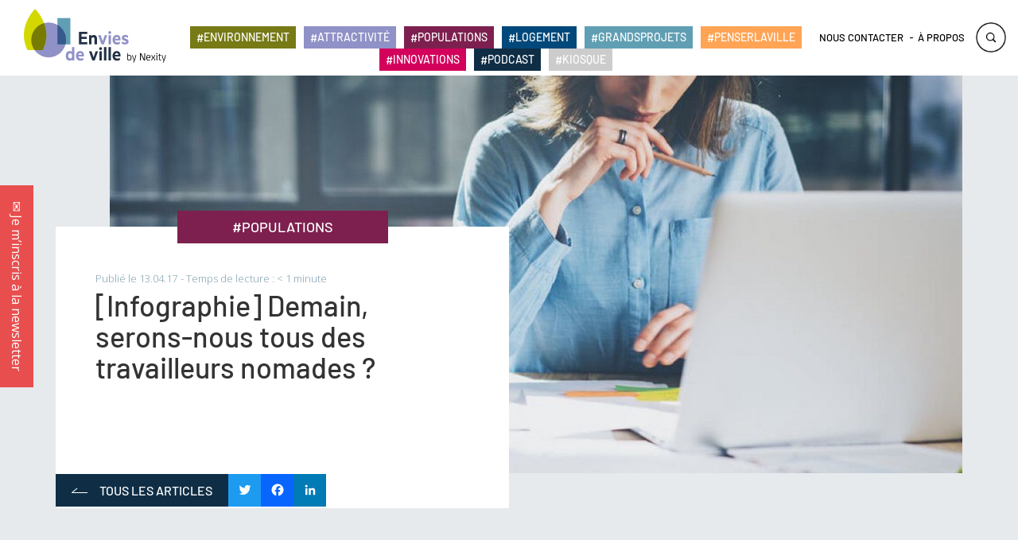

--- FILE ---
content_type: text/html; charset=UTF-8
request_url: https://www.enviesdeville.fr/populations/travail-nouvelles-formes-nomades/
body_size: 27476
content:

<!DOCTYPE html>
<html lang="fr-FR">
	<head>
	<meta charset="UTF-8" />
	<meta name="viewport" id="myViewport" content="width=device-width, initial-scale=1">
	<meta name='robots' content='index, follow, max-image-preview:large, max-snippet:-1, max-video-preview:-1' />

<!-- Google Tag Manager for WordPress by gtm4wp.com -->
<script data-cfasync="false" data-pagespeed-no-defer>
	var gtm4wp_datalayer_name = "dataLayer";
	var dataLayer = dataLayer || [];
</script>
<!-- End Google Tag Manager for WordPress by gtm4wp.com -->
	<!-- This site is optimized with the Yoast SEO plugin v26.7 - https://yoast.com/wordpress/plugins/seo/ -->
	<title>[Infographie] Demain, serons-nous tous des travailleurs nomades ? - Envies de ville</title>
	<meta name="description" content="Le travail poursuit sa mutation en France et suscite un grand nombre de questions. Envies de ville fait le point en infographie." />
	<link rel="canonical" href="https://www.enviesdeville.fr/populations/travail-nouvelles-formes-nomades/" />
	<meta property="og:locale" content="fr_FR" />
	<meta property="og:type" content="article" />
	<meta property="og:title" content="Demain, serons-nous tous des travailleurs nomades ?" />
	<meta property="og:description" content="Le bureau individuel fermé existera-t-il encore dans 5 ans ? Le desksharing et le télétravail peuvent-ils nous rendre plus heureux ? Le travail poursuit sa mutation en France et suscite un grand nombre de questions. Les salariés semblent de plus en plus enclins à ces changements qui conduisent l’entreprise à dépasser sa seule fonction d’espace de travail. Progressivement, elle devient un lieu de vie et d’échange dans lequel le bien-être devient un moteur de productivité. Nexity Lab, en partenariat avec Maddyness, fait le point en infographie." />
	<meta property="og:url" content="https://www.enviesdeville.fr/populations/travail-nouvelles-formes-nomades/" />
	<meta property="og:site_name" content="Envies de ville" />
	<meta property="article:published_time" content="2017-04-13T08:18:19+00:00" />
	<meta property="article:modified_time" content="2019-11-20T16:42:21+00:00" />
	<meta name="author" content="MADDYSTUDIO" />
	<meta name="twitter:card" content="summary_large_image" />
	<meta name="twitter:title" content="Demain, serons-nous tous des travailleurs nomades ?" />
	<meta name="twitter:description" content="Le bureau individuel fermé existera-t-il encore dans 5 ans ? Le desksharing et le télétravail peuvent-ils nous rendre plus heureux ? Le travail poursuit sa mutation en France et suscite un grand nombre de questions. Les salariés semblent de plus en plus enclins à ces changements qui conduisent l’entreprise à dépasser sa seule fonction d’espace de travail. Progressivement, elle devient un lieu de vie et d’échange dans lequel le bien-être devient un moteur de productivité. Nexity Lab, en partenariat avec Maddyness, fait le point en infographie." />
	<meta name="twitter:image" content="https://www.enviesdeville.fr/wp-content/uploads/2017/04/Credit-Shutterstock.jpg" />
	<meta name="twitter:label1" content="Écrit par" />
	<meta name="twitter:data1" content="MADDYSTUDIO" />
	<script type="application/ld+json" class="yoast-schema-graph">{"@context":"https://schema.org","@graph":[{"@type":"Article","@id":"https://www.enviesdeville.fr/populations/travail-nouvelles-formes-nomades/#article","isPartOf":{"@id":"https://www.enviesdeville.fr/populations/travail-nouvelles-formes-nomades/"},"author":{"name":"MADDYSTUDIO","@id":"https://www.enviesdeville.fr/#/schema/person/332d8ce85257f43b023f32efdba97671"},"headline":"[Infographie] Demain, serons-nous tous des travailleurs nomades ?","datePublished":"2017-04-13T08:18:19+00:00","dateModified":"2019-11-20T16:42:21+00:00","mainEntityOfPage":{"@id":"https://www.enviesdeville.fr/populations/travail-nouvelles-formes-nomades/"},"wordCount":95,"image":{"@id":"https://www.enviesdeville.fr/populations/travail-nouvelles-formes-nomades/#primaryimage"},"thumbnailUrl":"https://www.enviesdeville.fr/wp-content/uploads/2017/04/Credit-Shutterstock.jpg","articleSection":["POPULATIONS"],"inLanguage":"fr-FR"},{"@type":"WebPage","@id":"https://www.enviesdeville.fr/populations/travail-nouvelles-formes-nomades/","url":"https://www.enviesdeville.fr/populations/travail-nouvelles-formes-nomades/","name":"[Infographie] Demain, serons-nous tous des travailleurs nomades ? - Envies de ville","isPartOf":{"@id":"https://www.enviesdeville.fr/#website"},"primaryImageOfPage":{"@id":"https://www.enviesdeville.fr/populations/travail-nouvelles-formes-nomades/#primaryimage"},"image":{"@id":"https://www.enviesdeville.fr/populations/travail-nouvelles-formes-nomades/#primaryimage"},"thumbnailUrl":"https://www.enviesdeville.fr/wp-content/uploads/2017/04/Credit-Shutterstock.jpg","datePublished":"2017-04-13T08:18:19+00:00","dateModified":"2019-11-20T16:42:21+00:00","author":{"@id":"https://www.enviesdeville.fr/#/schema/person/332d8ce85257f43b023f32efdba97671"},"description":"Le travail poursuit sa mutation en France et suscite un grand nombre de questions. Envies de ville fait le point en infographie.","breadcrumb":{"@id":"https://www.enviesdeville.fr/populations/travail-nouvelles-formes-nomades/#breadcrumb"},"inLanguage":"fr-FR","potentialAction":[{"@type":"ReadAction","target":["https://www.enviesdeville.fr/populations/travail-nouvelles-formes-nomades/"]}]},{"@type":"ImageObject","inLanguage":"fr-FR","@id":"https://www.enviesdeville.fr/populations/travail-nouvelles-formes-nomades/#primaryimage","url":"https://www.enviesdeville.fr/wp-content/uploads/2017/04/Credit-Shutterstock.jpg","contentUrl":"https://www.enviesdeville.fr/wp-content/uploads/2017/04/Credit-Shutterstock.jpg","width":1072,"height":599},{"@type":"BreadcrumbList","@id":"https://www.enviesdeville.fr/populations/travail-nouvelles-formes-nomades/#breadcrumb","itemListElement":[{"@type":"ListItem","position":1,"name":"Accueil","item":"https://www.enviesdeville.fr/"},{"@type":"ListItem","position":2,"name":"[Infographie] Demain, serons-nous tous des travailleurs nomades ?"}]},{"@type":"WebSite","@id":"https://www.enviesdeville.fr/#website","url":"https://www.enviesdeville.fr/","name":"Envies de ville","description":"Des solutions pour nos territoires by Nexity","potentialAction":[{"@type":"SearchAction","target":{"@type":"EntryPoint","urlTemplate":"https://www.enviesdeville.fr/?s={search_term_string}"},"query-input":{"@type":"PropertyValueSpecification","valueRequired":true,"valueName":"search_term_string"}}],"inLanguage":"fr-FR"},{"@type":"Person","@id":"https://www.enviesdeville.fr/#/schema/person/332d8ce85257f43b023f32efdba97671","name":"MADDYSTUDIO","image":{"@type":"ImageObject","inLanguage":"fr-FR","@id":"https://www.enviesdeville.fr/#/schema/person/image/","url":"https://secure.gravatar.com/avatar/4b5143c5d371685d34352f59d0ff93599f0a70e5cc65e0281e012b341290b66f?s=96&d=mm&r=g","contentUrl":"https://secure.gravatar.com/avatar/4b5143c5d371685d34352f59d0ff93599f0a70e5cc65e0281e012b341290b66f?s=96&d=mm&r=g","caption":"MADDYSTUDIO"},"url":"https://www.enviesdeville.fr/author/maddystudio/"}]}</script>
	<!-- / Yoast SEO plugin. -->


<link rel='dns-prefetch' href='//static.addtoany.com' />

<script type="text/javascript" id="wpp-js" src="https://www.enviesdeville.fr/wp-content/plugins/wordpress-popular-posts/assets/js/wpp.min.js?ver=7.3.6" data-sampling="0" data-sampling-rate="100" data-api-url="https://www.enviesdeville.fr/wp-json/wordpress-popular-posts" data-post-id="538" data-token="660bf8ee20" data-lang="0" data-debug="0"></script>
<link rel="alternate" title="oEmbed (JSON)" type="application/json+oembed" href="https://www.enviesdeville.fr/wp-json/oembed/1.0/embed?url=https%3A%2F%2Fwww.enviesdeville.fr%2Fpopulations%2Ftravail-nouvelles-formes-nomades%2F" />
<link rel="alternate" title="oEmbed (XML)" type="text/xml+oembed" href="https://www.enviesdeville.fr/wp-json/oembed/1.0/embed?url=https%3A%2F%2Fwww.enviesdeville.fr%2Fpopulations%2Ftravail-nouvelles-formes-nomades%2F&#038;format=xml" />
		<!-- This site uses the Google Analytics by MonsterInsights plugin v9.11.1 - Using Analytics tracking - https://www.monsterinsights.com/ -->
		<!-- Remarque : MonsterInsights n’est actuellement pas configuré sur ce site. Le propriétaire doit authentifier son compte Google Analytics dans les réglages de MonsterInsights.  -->
					<!-- No tracking code set -->
				<!-- / Google Analytics by MonsterInsights -->
		<style id='wp-img-auto-sizes-contain-inline-css' type='text/css'>
img:is([sizes=auto i],[sizes^="auto," i]){contain-intrinsic-size:3000px 1500px}
/*# sourceURL=wp-img-auto-sizes-contain-inline-css */
</style>
<style id='wp-emoji-styles-inline-css' type='text/css'>

	img.wp-smiley, img.emoji {
		display: inline !important;
		border: none !important;
		box-shadow: none !important;
		height: 1em !important;
		width: 1em !important;
		margin: 0 0.07em !important;
		vertical-align: -0.1em !important;
		background: none !important;
		padding: 0 !important;
	}
/*# sourceURL=wp-emoji-styles-inline-css */
</style>
<style id='wp-block-library-inline-css' type='text/css'>
:root{--wp-block-synced-color:#7a00df;--wp-block-synced-color--rgb:122,0,223;--wp-bound-block-color:var(--wp-block-synced-color);--wp-editor-canvas-background:#ddd;--wp-admin-theme-color:#007cba;--wp-admin-theme-color--rgb:0,124,186;--wp-admin-theme-color-darker-10:#006ba1;--wp-admin-theme-color-darker-10--rgb:0,107,160.5;--wp-admin-theme-color-darker-20:#005a87;--wp-admin-theme-color-darker-20--rgb:0,90,135;--wp-admin-border-width-focus:2px}@media (min-resolution:192dpi){:root{--wp-admin-border-width-focus:1.5px}}.wp-element-button{cursor:pointer}:root .has-very-light-gray-background-color{background-color:#eee}:root .has-very-dark-gray-background-color{background-color:#313131}:root .has-very-light-gray-color{color:#eee}:root .has-very-dark-gray-color{color:#313131}:root .has-vivid-green-cyan-to-vivid-cyan-blue-gradient-background{background:linear-gradient(135deg,#00d084,#0693e3)}:root .has-purple-crush-gradient-background{background:linear-gradient(135deg,#34e2e4,#4721fb 50%,#ab1dfe)}:root .has-hazy-dawn-gradient-background{background:linear-gradient(135deg,#faaca8,#dad0ec)}:root .has-subdued-olive-gradient-background{background:linear-gradient(135deg,#fafae1,#67a671)}:root .has-atomic-cream-gradient-background{background:linear-gradient(135deg,#fdd79a,#004a59)}:root .has-nightshade-gradient-background{background:linear-gradient(135deg,#330968,#31cdcf)}:root .has-midnight-gradient-background{background:linear-gradient(135deg,#020381,#2874fc)}:root{--wp--preset--font-size--normal:16px;--wp--preset--font-size--huge:42px}.has-regular-font-size{font-size:1em}.has-larger-font-size{font-size:2.625em}.has-normal-font-size{font-size:var(--wp--preset--font-size--normal)}.has-huge-font-size{font-size:var(--wp--preset--font-size--huge)}.has-text-align-center{text-align:center}.has-text-align-left{text-align:left}.has-text-align-right{text-align:right}.has-fit-text{white-space:nowrap!important}#end-resizable-editor-section{display:none}.aligncenter{clear:both}.items-justified-left{justify-content:flex-start}.items-justified-center{justify-content:center}.items-justified-right{justify-content:flex-end}.items-justified-space-between{justify-content:space-between}.screen-reader-text{border:0;clip-path:inset(50%);height:1px;margin:-1px;overflow:hidden;padding:0;position:absolute;width:1px;word-wrap:normal!important}.screen-reader-text:focus{background-color:#ddd;clip-path:none;color:#444;display:block;font-size:1em;height:auto;left:5px;line-height:normal;padding:15px 23px 14px;text-decoration:none;top:5px;width:auto;z-index:100000}html :where(.has-border-color){border-style:solid}html :where([style*=border-top-color]){border-top-style:solid}html :where([style*=border-right-color]){border-right-style:solid}html :where([style*=border-bottom-color]){border-bottom-style:solid}html :where([style*=border-left-color]){border-left-style:solid}html :where([style*=border-width]){border-style:solid}html :where([style*=border-top-width]){border-top-style:solid}html :where([style*=border-right-width]){border-right-style:solid}html :where([style*=border-bottom-width]){border-bottom-style:solid}html :where([style*=border-left-width]){border-left-style:solid}html :where(img[class*=wp-image-]){height:auto;max-width:100%}:where(figure){margin:0 0 1em}html :where(.is-position-sticky){--wp-admin--admin-bar--position-offset:var(--wp-admin--admin-bar--height,0px)}@media screen and (max-width:600px){html :where(.is-position-sticky){--wp-admin--admin-bar--position-offset:0px}}

/*# sourceURL=wp-block-library-inline-css */
</style><style id='wp-block-heading-inline-css' type='text/css'>
h1:where(.wp-block-heading).has-background,h2:where(.wp-block-heading).has-background,h3:where(.wp-block-heading).has-background,h4:where(.wp-block-heading).has-background,h5:where(.wp-block-heading).has-background,h6:where(.wp-block-heading).has-background{padding:1.25em 2.375em}h1.has-text-align-left[style*=writing-mode]:where([style*=vertical-lr]),h1.has-text-align-right[style*=writing-mode]:where([style*=vertical-rl]),h2.has-text-align-left[style*=writing-mode]:where([style*=vertical-lr]),h2.has-text-align-right[style*=writing-mode]:where([style*=vertical-rl]),h3.has-text-align-left[style*=writing-mode]:where([style*=vertical-lr]),h3.has-text-align-right[style*=writing-mode]:where([style*=vertical-rl]),h4.has-text-align-left[style*=writing-mode]:where([style*=vertical-lr]),h4.has-text-align-right[style*=writing-mode]:where([style*=vertical-rl]),h5.has-text-align-left[style*=writing-mode]:where([style*=vertical-lr]),h5.has-text-align-right[style*=writing-mode]:where([style*=vertical-rl]),h6.has-text-align-left[style*=writing-mode]:where([style*=vertical-lr]),h6.has-text-align-right[style*=writing-mode]:where([style*=vertical-rl]){rotate:180deg}
/*# sourceURL=https://www.enviesdeville.fr/wp-includes/blocks/heading/style.min.css */
</style>
<style id='wp-block-paragraph-inline-css' type='text/css'>
.is-small-text{font-size:.875em}.is-regular-text{font-size:1em}.is-large-text{font-size:2.25em}.is-larger-text{font-size:3em}.has-drop-cap:not(:focus):first-letter{float:left;font-size:8.4em;font-style:normal;font-weight:100;line-height:.68;margin:.05em .1em 0 0;text-transform:uppercase}body.rtl .has-drop-cap:not(:focus):first-letter{float:none;margin-left:.1em}p.has-drop-cap.has-background{overflow:hidden}:root :where(p.has-background){padding:1.25em 2.375em}:where(p.has-text-color:not(.has-link-color)) a{color:inherit}p.has-text-align-left[style*="writing-mode:vertical-lr"],p.has-text-align-right[style*="writing-mode:vertical-rl"]{rotate:180deg}
/*# sourceURL=https://www.enviesdeville.fr/wp-includes/blocks/paragraph/style.min.css */
</style>
<style id='global-styles-inline-css' type='text/css'>
:root{--wp--preset--aspect-ratio--square: 1;--wp--preset--aspect-ratio--4-3: 4/3;--wp--preset--aspect-ratio--3-4: 3/4;--wp--preset--aspect-ratio--3-2: 3/2;--wp--preset--aspect-ratio--2-3: 2/3;--wp--preset--aspect-ratio--16-9: 16/9;--wp--preset--aspect-ratio--9-16: 9/16;--wp--preset--color--black: #000000;--wp--preset--color--cyan-bluish-gray: #abb8c3;--wp--preset--color--white: #ffffff;--wp--preset--color--pale-pink: #f78da7;--wp--preset--color--vivid-red: #cf2e2e;--wp--preset--color--luminous-vivid-orange: #ff6900;--wp--preset--color--luminous-vivid-amber: #fcb900;--wp--preset--color--light-green-cyan: #7bdcb5;--wp--preset--color--vivid-green-cyan: #00d084;--wp--preset--color--pale-cyan-blue: #8ed1fc;--wp--preset--color--vivid-cyan-blue: #0693e3;--wp--preset--color--vivid-purple: #9b51e0;--wp--preset--gradient--vivid-cyan-blue-to-vivid-purple: linear-gradient(135deg,rgb(6,147,227) 0%,rgb(155,81,224) 100%);--wp--preset--gradient--light-green-cyan-to-vivid-green-cyan: linear-gradient(135deg,rgb(122,220,180) 0%,rgb(0,208,130) 100%);--wp--preset--gradient--luminous-vivid-amber-to-luminous-vivid-orange: linear-gradient(135deg,rgb(252,185,0) 0%,rgb(255,105,0) 100%);--wp--preset--gradient--luminous-vivid-orange-to-vivid-red: linear-gradient(135deg,rgb(255,105,0) 0%,rgb(207,46,46) 100%);--wp--preset--gradient--very-light-gray-to-cyan-bluish-gray: linear-gradient(135deg,rgb(238,238,238) 0%,rgb(169,184,195) 100%);--wp--preset--gradient--cool-to-warm-spectrum: linear-gradient(135deg,rgb(74,234,220) 0%,rgb(151,120,209) 20%,rgb(207,42,186) 40%,rgb(238,44,130) 60%,rgb(251,105,98) 80%,rgb(254,248,76) 100%);--wp--preset--gradient--blush-light-purple: linear-gradient(135deg,rgb(255,206,236) 0%,rgb(152,150,240) 100%);--wp--preset--gradient--blush-bordeaux: linear-gradient(135deg,rgb(254,205,165) 0%,rgb(254,45,45) 50%,rgb(107,0,62) 100%);--wp--preset--gradient--luminous-dusk: linear-gradient(135deg,rgb(255,203,112) 0%,rgb(199,81,192) 50%,rgb(65,88,208) 100%);--wp--preset--gradient--pale-ocean: linear-gradient(135deg,rgb(255,245,203) 0%,rgb(182,227,212) 50%,rgb(51,167,181) 100%);--wp--preset--gradient--electric-grass: linear-gradient(135deg,rgb(202,248,128) 0%,rgb(113,206,126) 100%);--wp--preset--gradient--midnight: linear-gradient(135deg,rgb(2,3,129) 0%,rgb(40,116,252) 100%);--wp--preset--font-size--small: 13px;--wp--preset--font-size--medium: 20px;--wp--preset--font-size--large: 36px;--wp--preset--font-size--x-large: 42px;--wp--preset--spacing--20: 0.44rem;--wp--preset--spacing--30: 0.67rem;--wp--preset--spacing--40: 1rem;--wp--preset--spacing--50: 1.5rem;--wp--preset--spacing--60: 2.25rem;--wp--preset--spacing--70: 3.38rem;--wp--preset--spacing--80: 5.06rem;--wp--preset--shadow--natural: 6px 6px 9px rgba(0, 0, 0, 0.2);--wp--preset--shadow--deep: 12px 12px 50px rgba(0, 0, 0, 0.4);--wp--preset--shadow--sharp: 6px 6px 0px rgba(0, 0, 0, 0.2);--wp--preset--shadow--outlined: 6px 6px 0px -3px rgb(255, 255, 255), 6px 6px rgb(0, 0, 0);--wp--preset--shadow--crisp: 6px 6px 0px rgb(0, 0, 0);}:where(.is-layout-flex){gap: 0.5em;}:where(.is-layout-grid){gap: 0.5em;}body .is-layout-flex{display: flex;}.is-layout-flex{flex-wrap: wrap;align-items: center;}.is-layout-flex > :is(*, div){margin: 0;}body .is-layout-grid{display: grid;}.is-layout-grid > :is(*, div){margin: 0;}:where(.wp-block-columns.is-layout-flex){gap: 2em;}:where(.wp-block-columns.is-layout-grid){gap: 2em;}:where(.wp-block-post-template.is-layout-flex){gap: 1.25em;}:where(.wp-block-post-template.is-layout-grid){gap: 1.25em;}.has-black-color{color: var(--wp--preset--color--black) !important;}.has-cyan-bluish-gray-color{color: var(--wp--preset--color--cyan-bluish-gray) !important;}.has-white-color{color: var(--wp--preset--color--white) !important;}.has-pale-pink-color{color: var(--wp--preset--color--pale-pink) !important;}.has-vivid-red-color{color: var(--wp--preset--color--vivid-red) !important;}.has-luminous-vivid-orange-color{color: var(--wp--preset--color--luminous-vivid-orange) !important;}.has-luminous-vivid-amber-color{color: var(--wp--preset--color--luminous-vivid-amber) !important;}.has-light-green-cyan-color{color: var(--wp--preset--color--light-green-cyan) !important;}.has-vivid-green-cyan-color{color: var(--wp--preset--color--vivid-green-cyan) !important;}.has-pale-cyan-blue-color{color: var(--wp--preset--color--pale-cyan-blue) !important;}.has-vivid-cyan-blue-color{color: var(--wp--preset--color--vivid-cyan-blue) !important;}.has-vivid-purple-color{color: var(--wp--preset--color--vivid-purple) !important;}.has-black-background-color{background-color: var(--wp--preset--color--black) !important;}.has-cyan-bluish-gray-background-color{background-color: var(--wp--preset--color--cyan-bluish-gray) !important;}.has-white-background-color{background-color: var(--wp--preset--color--white) !important;}.has-pale-pink-background-color{background-color: var(--wp--preset--color--pale-pink) !important;}.has-vivid-red-background-color{background-color: var(--wp--preset--color--vivid-red) !important;}.has-luminous-vivid-orange-background-color{background-color: var(--wp--preset--color--luminous-vivid-orange) !important;}.has-luminous-vivid-amber-background-color{background-color: var(--wp--preset--color--luminous-vivid-amber) !important;}.has-light-green-cyan-background-color{background-color: var(--wp--preset--color--light-green-cyan) !important;}.has-vivid-green-cyan-background-color{background-color: var(--wp--preset--color--vivid-green-cyan) !important;}.has-pale-cyan-blue-background-color{background-color: var(--wp--preset--color--pale-cyan-blue) !important;}.has-vivid-cyan-blue-background-color{background-color: var(--wp--preset--color--vivid-cyan-blue) !important;}.has-vivid-purple-background-color{background-color: var(--wp--preset--color--vivid-purple) !important;}.has-black-border-color{border-color: var(--wp--preset--color--black) !important;}.has-cyan-bluish-gray-border-color{border-color: var(--wp--preset--color--cyan-bluish-gray) !important;}.has-white-border-color{border-color: var(--wp--preset--color--white) !important;}.has-pale-pink-border-color{border-color: var(--wp--preset--color--pale-pink) !important;}.has-vivid-red-border-color{border-color: var(--wp--preset--color--vivid-red) !important;}.has-luminous-vivid-orange-border-color{border-color: var(--wp--preset--color--luminous-vivid-orange) !important;}.has-luminous-vivid-amber-border-color{border-color: var(--wp--preset--color--luminous-vivid-amber) !important;}.has-light-green-cyan-border-color{border-color: var(--wp--preset--color--light-green-cyan) !important;}.has-vivid-green-cyan-border-color{border-color: var(--wp--preset--color--vivid-green-cyan) !important;}.has-pale-cyan-blue-border-color{border-color: var(--wp--preset--color--pale-cyan-blue) !important;}.has-vivid-cyan-blue-border-color{border-color: var(--wp--preset--color--vivid-cyan-blue) !important;}.has-vivid-purple-border-color{border-color: var(--wp--preset--color--vivid-purple) !important;}.has-vivid-cyan-blue-to-vivid-purple-gradient-background{background: var(--wp--preset--gradient--vivid-cyan-blue-to-vivid-purple) !important;}.has-light-green-cyan-to-vivid-green-cyan-gradient-background{background: var(--wp--preset--gradient--light-green-cyan-to-vivid-green-cyan) !important;}.has-luminous-vivid-amber-to-luminous-vivid-orange-gradient-background{background: var(--wp--preset--gradient--luminous-vivid-amber-to-luminous-vivid-orange) !important;}.has-luminous-vivid-orange-to-vivid-red-gradient-background{background: var(--wp--preset--gradient--luminous-vivid-orange-to-vivid-red) !important;}.has-very-light-gray-to-cyan-bluish-gray-gradient-background{background: var(--wp--preset--gradient--very-light-gray-to-cyan-bluish-gray) !important;}.has-cool-to-warm-spectrum-gradient-background{background: var(--wp--preset--gradient--cool-to-warm-spectrum) !important;}.has-blush-light-purple-gradient-background{background: var(--wp--preset--gradient--blush-light-purple) !important;}.has-blush-bordeaux-gradient-background{background: var(--wp--preset--gradient--blush-bordeaux) !important;}.has-luminous-dusk-gradient-background{background: var(--wp--preset--gradient--luminous-dusk) !important;}.has-pale-ocean-gradient-background{background: var(--wp--preset--gradient--pale-ocean) !important;}.has-electric-grass-gradient-background{background: var(--wp--preset--gradient--electric-grass) !important;}.has-midnight-gradient-background{background: var(--wp--preset--gradient--midnight) !important;}.has-small-font-size{font-size: var(--wp--preset--font-size--small) !important;}.has-medium-font-size{font-size: var(--wp--preset--font-size--medium) !important;}.has-large-font-size{font-size: var(--wp--preset--font-size--large) !important;}.has-x-large-font-size{font-size: var(--wp--preset--font-size--x-large) !important;}
/*# sourceURL=global-styles-inline-css */
</style>

<style id='classic-theme-styles-inline-css' type='text/css'>
/*! This file is auto-generated */
.wp-block-button__link{color:#fff;background-color:#32373c;border-radius:9999px;box-shadow:none;text-decoration:none;padding:calc(.667em + 2px) calc(1.333em + 2px);font-size:1.125em}.wp-block-file__button{background:#32373c;color:#fff;text-decoration:none}
/*# sourceURL=/wp-includes/css/classic-themes.min.css */
</style>
<link rel='stylesheet' id='wp-components-css' href='https://www.enviesdeville.fr/wp-includes/css/dist/components/style.min.css?ver=ba3d2bd839f4cd7da1c4493ee59ab234' type='text/css' media='all' />
<link rel='stylesheet' id='wp-preferences-css' href='https://www.enviesdeville.fr/wp-includes/css/dist/preferences/style.min.css?ver=ba3d2bd839f4cd7da1c4493ee59ab234' type='text/css' media='all' />
<link rel='stylesheet' id='wp-block-editor-css' href='https://www.enviesdeville.fr/wp-includes/css/dist/block-editor/style.min.css?ver=ba3d2bd839f4cd7da1c4493ee59ab234' type='text/css' media='all' />
<link rel='stylesheet' id='popup-maker-block-library-style-css' href='https://www.enviesdeville.fr/wp-content/plugins/popup-maker/dist/packages/block-library-style.css?ver=dbea705cfafe089d65f1' type='text/css' media='all' />
<link rel='stylesheet' id='iphorm-css' href='https://www.enviesdeville.fr/wp-content/plugins/iphorm-form-builder/css/styles.css?ver=1.8.0' type='text/css' media='all' />
<link rel='stylesheet' id='qtip-css' href='https://www.enviesdeville.fr/wp-content/plugins/iphorm-form-builder/js/qtip2/jquery.qtip.min.css?ver=2.2.1' type='text/css' media='all' />
<link rel='stylesheet' id='iphorm-uniform-theme-1-css' href='https://www.enviesdeville.fr/wp-content/plugins/iphorm-form-builder/js/uniform/themes/default/default.css?ver=1.8.0' type='text/css' media='all' />
<link rel='stylesheet' id='iphorm-theme-1-css' href='https://www.enviesdeville.fr/wp-content/plugins/iphorm-form-builder/themes/react/default.css?ver=1.8.0' type='text/css' media='all' />
<link rel='stylesheet' id='wordpress-popular-posts-css-css' href='https://www.enviesdeville.fr/wp-content/plugins/wordpress-popular-posts/assets/css/wpp.css?ver=7.3.6' type='text/css' media='all' />
<link rel='stylesheet' id='bootstrap-css-css' href='https://www.enviesdeville.fr/wp-content/themes/nexitylab/bootstrap/css/bootstrap.min.css?ver=2.0.0' type='text/css' media='all' />
<link rel='stylesheet' id='animate-css-css' href='https://www.enviesdeville.fr/wp-content/themes/nexitylab/animate.css?ver=2.0.0' type='text/css' media='all' />
<link rel='stylesheet' id='style-form-newsletter-css' href='https://www.enviesdeville.fr/wp-content/themes/nexitylab/style-form-newsletter.css?ver=2.0.0' type='text/css' media='all' />
<link rel='stylesheet' id='didomi-embed-youtube-css' href='https://www.enviesdeville.fr/wp-content/themes/nexitylab/didomi-embed-youtube.css?ver=2.0.0' type='text/css' media='all' />
<link rel='stylesheet' id='popup-maker-site-css' href='//www.enviesdeville.fr/wp-content/uploads/pum/pum-site-styles.css?generated=1755185459&#038;ver=1.21.5' type='text/css' media='all' />
<link rel='stylesheet' id='addtoany-css' href='https://www.enviesdeville.fr/wp-content/plugins/add-to-any/addtoany.min.css?ver=1.16' type='text/css' media='all' />
<link rel='stylesheet' id='scss-css' href='https://www.enviesdeville.fr/wp-content/cache/busting/1/sccss.css?ver=1768312482' type='text/css' media='all' />
<script type="text/javascript" id="addtoany-core-js-before">
/* <![CDATA[ */
window.a2a_config=window.a2a_config||{};a2a_config.callbacks=[];a2a_config.overlays=[];a2a_config.templates={};a2a_localize = {
	Share: "Partager",
	Save: "Enregistrer",
	Subscribe: "S'abonner",
	Email: "E-mail",
	Bookmark: "Marque-page",
	ShowAll: "Montrer tout",
	ShowLess: "Montrer moins",
	FindServices: "Trouver des service(s)",
	FindAnyServiceToAddTo: "Trouver instantan&eacute;ment des services &agrave; ajouter &agrave;",
	PoweredBy: "Propuls&eacute; par",
	ShareViaEmail: "Partager par e-mail",
	SubscribeViaEmail: "S’abonner par e-mail",
	BookmarkInYourBrowser: "Ajouter un signet dans votre navigateur",
	BookmarkInstructions: "Appuyez sur Ctrl+D ou \u2318+D pour mettre cette page en signet",
	AddToYourFavorites: "Ajouter &agrave; vos favoris",
	SendFromWebOrProgram: "Envoyer depuis n’importe quelle adresse e-mail ou logiciel e-mail",
	EmailProgram: "Programme d’e-mail",
	More: "Plus&#8230;",
	ThanksForSharing: "Merci de partager !",
	ThanksForFollowing: "Merci de nous suivre !"
};


//# sourceURL=addtoany-core-js-before
/* ]]> */
</script>
<script type="text/javascript" defer src="https://static.addtoany.com/menu/page.js" id="addtoany-core-js"></script>
<script type="text/javascript" src="https://www.enviesdeville.fr/wp-includes/js/jquery/jquery.min.js?ver=3.7.1" id="jquery-core-js"></script>
<script type="text/javascript" src="https://www.enviesdeville.fr/wp-includes/js/jquery/jquery-migrate.min.js?ver=3.4.1" id="jquery-migrate-js"></script>
<script type="text/javascript" defer src="https://www.enviesdeville.fr/wp-content/plugins/add-to-any/addtoany.min.js?ver=1.1" id="addtoany-jquery-js"></script>
<script type="text/javascript" src="https://www.enviesdeville.fr/wp-content/plugins/iphorm-form-builder/js/iphorm.js?ver=1.8.0" id="iphorm-js"></script>
<script type="text/javascript" src="https://www.enviesdeville.fr/wp-content/themes/nexitylab/bootstrap/js/bootstrap.min.js?ver=3" id="jquery-bootstrap-js"></script>
<script type="text/javascript" id="jquery-init-js-extra">
/* <![CDATA[ */
var ajaxurl = "https://www.enviesdeville.fr/wp-admin/admin-ajax.php";
//# sourceURL=jquery-init-js-extra
/* ]]> */
</script>
<script type="text/javascript" src="https://www.enviesdeville.fr/wp-content/themes/nexitylab/js/init.js?ver=1768587256" id="jquery-init-js"></script>
<script type="text/javascript" src="https://www.enviesdeville.fr/wp-content/themes/nexitylab/js/didomi-embed-youtube.js?ver=1768587256" id="didomi-embed-youtube-js"></script>
<link rel="https://api.w.org/" href="https://www.enviesdeville.fr/wp-json/" /><link rel="alternate" title="JSON" type="application/json" href="https://www.enviesdeville.fr/wp-json/wp/v2/posts/538" /><link rel="EditURI" type="application/rsd+xml" title="RSD" href="https://www.enviesdeville.fr/xmlrpc.php?rsd" />

<link rel='shortlink' href='https://www.enviesdeville.fr/?p=538' />
<script type="text/javascript">window.gdprAppliesGlobally=true;(function(){function a(e){if(!window.frames[e]){if(document.body&&document.body.firstChild){var t=document.body;var n=document.createElement("iframe");n.style.display="none";n.name=e;n.title=e;t.insertBefore(n,t.firstChild)}
else{setTimeout(function(){a(e)},5)}}}function e(n,r,o,c,s){function e(e,t,n,a){if(typeof n!=="function"){return}if(!window[r]){window[r]=[]}var i=false;if(s){i=s(e,t,n)}if(!i){window[r].push({command:e,parameter:t,callback:n,version:a})}}e.stub=true;function t(a){if(!window[n]||window[n].stub!==true){return}if(!a.data){return}
var i=typeof a.data==="string";var e;try{e=i?JSON.parse(a.data):a.data}catch(t){return}if(e[o]){var r=e[o];window[n](r.command,r.parameter,function(e,t){var n={};n[c]={returnValue:e,success:t,callId:r.callId};a.source.postMessage(i?JSON.stringify(n):n,"*")},r.version)}}
if(typeof window[n]!=="function"){window[n]=e;if(window.addEventListener){window.addEventListener("message",t,false)}else{window.attachEvent("onmessage",t)}}}e("__tcfapi","__tcfapiBuffer","__tcfapiCall","__tcfapiReturn");a("__tcfapiLocator");(function(e){
  var t=document.createElement("script");t.id="spcloader";t.type="text/javascript";t.async=true;t.src="https://sdk.privacy-center.org/"+e+"/loader.js?target="+document.location.hostname;t.charset="utf-8";var n=document.getElementsByTagName("script")[0];n.parentNode.insertBefore(t,n)})("923bcadb-dc92-44c8-b6eb-1dc9fe53085d")})();</script>

<!-- Google Tag Manager for WordPress by gtm4wp.com -->
<!-- GTM Container placement set to footer -->
<script data-cfasync="false" data-pagespeed-no-defer type="text/javascript">
	var dataLayer_content = {"pagePostType":"post","pagePostType2":"single-post","pageCategory":["populations"],"pagePostAuthor":"MADDYSTUDIO"};
	dataLayer.push( dataLayer_content );
</script>
<script data-cfasync="false" data-pagespeed-no-defer type="text/javascript">
(function(w,d,s,l,i){w[l]=w[l]||[];w[l].push({'gtm.start':
new Date().getTime(),event:'gtm.js'});var f=d.getElementsByTagName(s)[0],
j=d.createElement(s),dl=l!='dataLayer'?'&l='+l:'';j.async=true;j.src=
'//www.googletagmanager.com/gtm.js?id='+i+dl;f.parentNode.insertBefore(j,f);
})(window,document,'script','dataLayer','GTM-M968XKN');
</script>
<!-- End Google Tag Manager for WordPress by gtm4wp.com -->            <style id="wpp-loading-animation-styles">@-webkit-keyframes bgslide{from{background-position-x:0}to{background-position-x:-200%}}@keyframes bgslide{from{background-position-x:0}to{background-position-x:-200%}}.wpp-widget-block-placeholder,.wpp-shortcode-placeholder{margin:0 auto;width:60px;height:3px;background:#dd3737;background:linear-gradient(90deg,#dd3737 0%,#571313 10%,#dd3737 100%);background-size:200% auto;border-radius:3px;-webkit-animation:bgslide 1s infinite linear;animation:bgslide 1s infinite linear}</style>
            <link rel="icon" href="https://www.enviesdeville.fr/wp-content/uploads/2019/06/cropped-favicon-32x32.png" sizes="32x32" />
<link rel="icon" href="https://www.enviesdeville.fr/wp-content/uploads/2019/06/cropped-favicon-192x192.png" sizes="192x192" />
<link rel="apple-touch-icon" href="https://www.enviesdeville.fr/wp-content/uploads/2019/06/cropped-favicon-180x180.png" />
<meta name="msapplication-TileImage" content="https://www.enviesdeville.fr/wp-content/uploads/2019/06/cropped-favicon-270x270.png" />
<style id="sccss">/* Saisissez votre CSS personnalisé ci-dessous */

header {z-index:99999!important;}

.page-id-8067 h1 {color:#9091c7;}
.page-id-8067 .wp-block-button {width:100%; display:block;}
.page-id-8067 .wp-block-button__link.wp-element-button {color:white; background:#9091c7; text-decoration:none; padding:5px 10px; display:block; font-size:13px; margin-top:10px;}
.page-id-8067 .wp-block-button__link.wp-element-button:hover {opacity:0.9;}

.page-id-8067 .container h3 {font-size:18px; font-weight:bold; margin-bottom:0; color:#9091c7;}
.page-id-8067 .container h5 {margin-top:0; height: 46px;}

.page-id-8067 .container .wp-block-columns {text-align:center;}


.filtre_home a.filtre.color7 {border-color:#D3015C; background:#D3015C;}
.filtre_home a.filtre.color8 {border-color:#cccccc; background:#cccccc;}

.pum .textnews {font-size:28px;}

.bloc_extrait .meta {display:inline-block!important;}

.newsletter-cta {position:fixed; top:50%; transform:translateY(-50%); text-orientation: sideways; writing-mode: vertical-lr; background:#e94e4e; color:white; padding:20px 10px; z-index:3;}
.newsletter-cta:hover, .newsletter-cta:focus {opacity:0.9; text-decoration:none; color:white;}

.sidebar-menu-hide {display:none;}

@media screen and (max-width: 1025px) {
	.newsletter-cta {font-size:9px; padding:20px 3px;}
	.sidebar-menu-hide {display:block;}
	footer {z-index:999999!important;}
	footer li a {z-index:999;}
}


.side_homepagemostview {margin-top:50px; margin-bottom:80px; }
.side_homepagemostview > h2 {margin-top:0; margin-bottom:60px; color:#0f2e46; padding:10px 20px;}
.wpp-post-title {font-weight:600;}

.side_homepagemostview .wpp-list li {margin:20px;}

@media screen and (max-width: 1025px) {.side_homepagemostview {display:none;}}

#wpfront-notification-bar div.wpfront-close, 
#wpfront-notification-bar div.wpfront-close:hover {background-color:white!important;}

#wpfront-notification-bar {margin-top:95px!important;}

.wpfront-notification-bar-spacer.wpfront-fixed-position {
    z-index: 999999;
}


@media screen and (max-width: 1025px) {#wpfront-notification-bar {display:none;}}

.color7.bloc_extrait .catlabel {background-color:#D3015C; border-color:#D3015C;}
body.listing .color7.bloc_extrait:hover .extrait {background-color:#D3015C;}

.bloc_extrait .meta {font-size:13px;}

.newsletter-cta img, .newsletter-cta .emoji {transform: rotate(90deg); position: relative; right: 4px;}

.elq-form {
    padding: 20px 20px 20px 20px;
    background: #0f2e46;
    max-width: 500px;
}

.form-footer .textnews {
    width: 100% !important;
    margin: 10px 0 !important;
    font-size: 24px !important;
		color:white;
}

.elq-form .elq-label {
    display: inline-block;
    max-width: 100%;
    font-weight: 400;
    box-sizing: border-box;
    margin-bottom: 0;
    color: white;
}

.elq-form .elq-item-label {
    max-width: 100%;
    font-weight: 400;
    box-sizing: border-box;
    color: white;
}

.checkbox-aligned {
    margin-left: 5px;
    display: inline;
}

.form-element-layout {
    padding: 5px 10px;
}
.elq-form .container-fluid {
    padding-right: 15px;
    padding-left: 15px;
    margin-right: auto;
    margin-left: auto;
}

.submit-button-style {
    padding: 7px 20px;
    border: 1px solid #979797;
    border-radius: 3px;
    background-color: #fff;
    color: #4a4a4a;
}

#formElement3 {margin:0;}

.elq-form .elq-field-style {
    padding-bottom: 10px;
}

.textnews {
    display: inline-block;
    font-family: 'Nexity' !important;
    font-weight: 400 !important;
    color: #fff;
}

.elq-form .elq-required {
    color: red!important;
    display: inline;
    float: none;
    font-weight: 700;
    margin: 0;
    padding: 0;
}</style>	<link rel="stylesheet" type="text/css" media="all" href="https://www.enviesdeville.fr/wp-content/themes/nexitylab/style.css?kill=1768587256">
	<!--[if IE 8]>
	<script src="https://oss.maxcdn.com/libs/html5shiv/3.7.0/html5shiv.js"></script>
	<script src="https://oss.maxcdn.com/libs/respond.js/1.3.0/respond.min.js"></script>
	<![endif]-->

<meta name="generator" content="WP Rocket 3.20.3" data-wpr-features="wpr_preload_links wpr_desktop" /></head>
<body class="wp-singular post-template-default single single-post postid-538 single-format-standard wp-theme-nexitylab populations color3">



<a name="top"></a>
<header data-rocket-location-hash="460bf7f19e79d15841a26d8a24acef87" class="clearfix">
	<div data-rocket-location-hash="6005da2017e5fd3302f88d75d9af55c2" class="container">
		<div data-rocket-location-hash="8cf8b233c168af269a213b6e05d249f9" class="row">
			<div class="col-xs-12">
				<div class="pull-left">
					<div class="site-title"><a href="https://www.enviesdeville.fr/" rel="home"><svg version="1.1" id="Calque_1" xmlns="http://www.w3.org/2000/svg" xmlns:xlink="http://www.w3.org/1999/xlink" x="0px" y="0px"
	 viewBox="0 0 471.4 198" style="enable-background:new 0 0 471.4 198;" xml:space="preserve">
<style type="text/css">
	.st0{fill:#FFFFFF;}
	.st1{fill:#233246;}
	.st2{fill:#9091C7;}
	.st3{fill:#D3D800;}
	.st4{fill:#609FB3;}
	.st5{fill:#777B00;}
	.st6{fill:#365A8C;}
</style>
<rect y="0" class="st0" width="471.4" height="198"/>
<g>
	<g>
		<g>
			<path class="st1" d="M221,93v6.7h-16.8v8.1h15.3v6.6h-15.3v8.8H221v6.8h-24.2V93H221z"/>
		</g>
		<g>
			<path class="st1" d="M226.4,103h7.2v2.5c1.4-1.7,3.9-3,6.9-3c5.9,0,9.1,4,9.1,10V130h-7.2v-16c0-2.8-1.4-4.8-4.2-4.8
				c-2.2,0-4.1,1.4-4.7,3.7v17h-7.2L226.4,103L226.4,103z"/>
		</g>
		<g>
			<path class="st2" d="M262.7,130l-9.8-27h7.5l6,17.9l5.9-17.9h7.3l-9.9,27H262.7z"/>
		</g>
		<g>
			<path class="st2" d="M287,99.6c-2.3,0-4.3-1.7-4.3-4.2s2-4.2,4.3-4.2c2.3,0,4.2,1.8,4.2,4.2C291.2,97.8,289.2,99.6,287,99.6z
				 M290.5,130h-7.2v-27h7.2V130z"/>
		</g>
		<g>
			<path class="st2" d="M302.1,118.2c0.5,4.4,3.7,6.2,7.5,6.2c2.8,0,4.9-0.7,7.4-2.4v6.2c-2.2,1.6-5,2.4-8.6,2.4
				c-7.9,0-13.2-5.3-13.2-13.9c0-8.5,5.1-14.3,12.1-14.3c7.5,0,11.4,5.4,11.4,13.3v2.4h-16.6V118.2z M302.4,113.3h9.8
				c-0.2-2.9-1.7-5-4.6-5C305.2,108.5,303.1,110,302.4,113.3z"/>
		</g>
		<g>
			<path class="st2" d="M322.5,120.9c2.5,2.4,6.1,3.7,8.9,3.7c2.2,0,3.8-0.7,3.8-2.3c0-1.5-1.2-2.1-2.9-2.6l-2.5-0.8
				c-4.6-1.3-7.4-3.5-7.4-8.1c0-5.2,4.3-8.5,10.2-8.5c3.3,0,6,0.9,8.2,2.4v6.8c-2.3-2-5-3.4-7.9-3.4c-2,0-3.5,0.8-3.5,2.3
				c0,1.4,1,2,2.8,2.5l2.9,0.9c4.9,1.4,7.2,3.9,7.2,8.2c0,5.4-4.6,8.3-10.6,8.3c-3.5,0-6.9-1-9.1-2.7L322.5,120.9L322.5,120.9z"/>
		</g>
		<g>
			<path class="st2" d="M176.1,174.9c-1.2,1.4-3.7,2.8-6.5,2.8c-7.5,0-11.7-6.3-11.7-14.1c0-7.7,4.2-14.1,11.7-14.1
				c2.8,0,5.3,1.4,6.5,2.8v-14.4h7.3v39.2h-7.3V174.9z M176.1,159.2c-0.8-1.8-2.8-3.1-4.9-3.1c-3.9,0-6.2,3.3-6.2,7.6
				c0,4.2,2.3,7.6,6.2,7.6c2.2,0,4-1.3,4.9-3.1V159.2z"/>
		</g>
		<g>
			<path class="st2" d="M194.8,165.4c0.5,4.4,3.7,6.2,7.5,6.2c2.8,0,4.9-0.7,7.4-2.4v6.2c-2.2,1.6-5,2.4-8.6,2.4
				c-7.9,0-13.2-5.3-13.2-13.9c0-8.5,5.1-14.3,12.1-14.3c7.5,0,11.4,5.4,11.4,13.3v2.4L194.8,165.4L194.8,165.4z M195.1,160.5h9.8
				c-0.2-2.9-1.7-5-4.6-5C197.9,155.5,195.8,157.1,195.1,160.5z"/>
		</g>
		<g>
			<path class="st1" d="M235.9,177.1l-9.8-27h7.5l6,17.9l5.9-17.9h7.3l-9.9,27H235.9L235.9,177.1z"/>
		</g>
		<g>
			<path class="st1" d="M260.1,146.6c-2.3,0-4.3-1.7-4.3-4.2s2-4.2,4.3-4.2c2.3,0,4.2,1.8,4.2,4.2
				C264.3,144.9,262.4,146.6,260.1,146.6z M263.8,177.1h-7.2v-27h7.2V177.1z"/>
		</g>
		<g>
			<path class="st1" d="M277.2,177.1h-7.2v-39.2h7.2V177.1z"/>
		</g>
		<g>
			<path class="st1" d="M290.5,177.1h-7.2v-39.2h7.2V177.1z"/>
		</g>
		<g>
			<path class="st1" d="M302.1,165.4c0.5,4.4,3.7,6.2,7.5,6.2c2.8,0,4.9-0.7,7.4-2.4v6.2c-2.2,1.6-5,2.4-8.6,2.4
				c-7.9,0-13.2-5.3-13.2-13.9c0-8.5,5.1-14.3,12.1-14.3c7.5,0,11.4,5.4,11.4,13.3v2.4L302.1,165.4L302.1,165.4z M302.4,160.5h9.8
				c-0.2-2.9-1.7-5-4.6-5C305.2,155.5,303.1,157.1,302.4,160.5z"/>
		</g>
	</g>
</g>
<g>
	<g>
		<circle class="st2" cx="107.8" cy="116.9" r="51.2"/>
	</g>
	<g>
		<path class="st3" d="M90.2,147C118.7,89,82.5,40.8,67.9,26.1C53.4,40.8,17.2,89,45.7,147H90.2z"/>
	</g>
	<g>
		<rect x="133.5" y="52.9" class="st4" width="38" height="77.2"/>
	</g>
	<g>
		<path class="st5" d="M56.7,116.9c0,11.3,3.7,21.7,9.9,30.1h23.7c14.8-30.3,12.1-57.9,4.1-79.4C72.6,73.6,56.7,93.4,56.7,116.9z"/>
	</g>
	<g>
		<path class="st6" d="M133.5,72.7v57.2h23.7c1.1-4.1,1.7-8.6,1.7-13C158.9,98.1,148.7,81.6,133.5,72.7z"/>
	</g>
</g>
<g>
	<path d="M340.3,162.4L340.3,162.4c0.8-1,2.3-1.5,4.1-1.5c4.3,0,6.3,2.4,6.3,7.5v1.5c0,5.6-2.4,7.4-6.4,7.4c-2.3,0-4-0.7-4.9-1.6
		c-0.8-1-1.2-2.2-1.2-4v-16c0-0.2,0.1-0.3,0.4-0.3h1.3c0.2,0,0.4,0.1,0.4,0.3v6.8H340.3z M347.6,174.2c0.7-0.9,1-2.2,1-4.6v-1.1
		c0-2.4-0.4-3.9-1.3-4.8c-0.8-0.8-1.6-1-3-1c-1.5,0-2.5,0.4-3,1c-0.8,0.8-0.9,1.5-0.9,3.4v4.4c0,1.4,0.2,2.2,0.7,2.8
		c0.7,0.9,1.7,1.2,3.4,1.2C346,175.6,346.9,175.1,347.6,174.2z"/>
	<path d="M358.7,176.7c-1.1,0-1.6-0.7-2.2-2.1c-0.7-1.7-1.2-3.5-1.8-5.5c-0.7-2.2-1.3-4.7-2-7.6c-0.1-0.2,0-0.4,0.3-0.4h1.4
		c0.2,0,0.3,0.1,0.3,0.3c0.5,2.8,1.2,5.1,1.7,7.2c0.5,2,1.1,3.5,1.6,5.2c0.2,0.8,0.5,1.1,1.1,1.1h0.1c1.6-4.4,2.6-8.7,3.5-13.4
		c0-0.1,0.1-0.2,0.3-0.2h1.5c0.2,0,0.3,0.1,0.3,0.3c-2.2,10.2-4.2,15.5-6.8,21.2c-0.1,0.3-0.3,0.3-0.7,0.2l-1.1-0.4
		c-0.2-0.1-0.3-0.3-0.1-0.7C357.2,180.1,358.1,178.4,358.7,176.7z"/>
	<path d="M378,158.3h-0.2v18.1c0,0.4-0.1,0.5-0.4,0.5h-1.2c-0.3,0-0.4-0.1-0.4-0.5v-19.3c0-0.8,0.2-1,1.1-1h1.6c0.9,0,1.2,0.3,1.5,1
		l8.5,17.8h0.2v-18.2c0-0.4,0.1-0.5,0.4-0.5h1.2c0.3,0,0.4,0.1,0.4,0.5V176c0,0.8-0.2,1-1.1,1H388c-0.9,0-1.2-0.3-1.5-1L378,158.3z"
		/>
	<path d="M406,169c0,0.9-0.3,1.2-1.2,1.2h-8.3c0.1,3.9,1.2,5.2,4.2,5.2c1.2,0,2.5-0.2,3.6-0.7c0.4-0.1,0.7-0.1,0.8,0.2l0.2,0.8
		c0.1,0.3,0.1,0.5-0.8,0.9c-1.1,0.4-2.4,0.7-3.8,0.7c-4.8,0-6.3-2.4-6.3-7.5v-1.3c0-5.1,1.5-7.5,6.1-7.5c1.8,0,3.3,0.4,4.1,1.3
		c1,1,1.4,2.2,1.4,4.2L406,169L406,169z M396.5,168.5h6.9c0.3,0,0.4,0,0.4-0.4v-1.3c0-1.5-0.2-2.3-0.8-3c-0.5-0.7-1.4-1.1-2.7-1.1
		C397.7,162.7,396.5,163.9,396.5,168.5z"/>
	<path d="M414.8,167.9c0.4,0,0.4-0.2,0.7-0.5l2.8-5.9c0.1-0.2,0.3-0.3,0.7-0.3h1.3c0.2,0,0.4,0.1,0.2,0.5l-3.5,6.8
		c-0.1,0.2-0.1,0.4,0,0.7l3.8,7.4c0.1,0.2,0,0.3-0.2,0.3h-1.7c-0.2,0-0.3-0.1-0.4-0.2l-3-6.5c-0.1-0.3-0.3-0.5-0.7-0.5h-0.4
		c-0.4,0-0.4,0.1-0.7,0.5l-3,6.5c-0.1,0.1-0.2,0.2-0.4,0.2h-1.6c-0.2,0-0.3-0.1-0.2-0.3l3.7-7.4c0.1-0.2,0.1-0.4,0-0.7l-3.4-6.8
		c-0.2-0.3,0-0.5,0.2-0.5h1.3c0.2,0,0.4,0.1,0.7,0.3l2.8,5.9c0.2,0.3,0.2,0.5,0.5,0.5H414.8z"/>
	<path d="M426.6,157.1c0,1.1-0.5,1.5-1.4,1.5h-0.1c-1.1,0-1.5-0.4-1.5-1.5V157c0-1.1,0.7-1.5,1.5-1.5h0.1c0.9,0,1.4,0.4,1.4,1.5
		V157.1z M426.2,176.7c0,0.1-0.1,0.2-0.3,0.2h-1.5c-0.2,0-0.2-0.1-0.2-0.2v-15.2c0-0.2,0.1-0.3,0.4-0.3h1.3c0.2,0,0.4,0.1,0.4,0.3
		v15.2H426.2z"/>
	<path d="M436.2,176.9c-1.6,0-2.8-0.4-3.6-1.3c-0.8-0.9-1.1-2.1-1.1-3.7v-9h-2c-0.2,0-0.3-0.1-0.3-0.3V162c0-0.3,0.1-0.4,0.3-0.4
		l2-0.4v-3.7c0-0.2,0.1-0.4,0.4-0.4h1.3c0.2,0,0.3,0.1,0.3,0.4v3.7h3.8c0.2,0,0.3,0.1,0.3,0.3v1.2c0,0.2-0.1,0.3-0.3,0.3h-3.8v8.7
		c0,1.2,0.1,2.1,0.5,2.6c0.4,0.5,1.2,0.8,2.4,0.8h1.2c0.2,0,0.4,0,0.4,0.3v1.1c0,0.2-0.1,0.3-0.4,0.3h-1.5V176.9z"/>
	<path d="M445.6,176.7c-1.1,0-1.6-0.7-2.2-2.1c-0.7-1.7-1.2-3.5-1.8-5.5c-0.7-2.2-1.3-4.7-2-7.6c-0.1-0.2,0-0.4,0.3-0.4h1.4
		c0.2,0,0.3,0.1,0.3,0.3c0.5,2.8,1.2,5.1,1.7,7.2c0.5,2,1.1,3.5,1.6,5.2c0.2,0.8,0.5,1.1,1.1,1.1h0.1c1.6-4.4,2.6-8.7,3.5-13.4
		c0-0.1,0.1-0.2,0.3-0.2h1.5c0.2,0,0.3,0.1,0.3,0.3c-2.2,10.2-4.2,15.5-6.8,21.2c-0.1,0.3-0.3,0.3-0.7,0.2l-1.1-0.4
		c-0.2-0.1-0.3-0.3-0.1-0.7C444.1,180.1,444.9,178.4,445.6,176.7z"/>
</g>
</svg>
</a></div>				</div>
				<div class="pull-right"><button class="navbar-toggle"><span></span></button><div id="nav_menu-2" class="side_haut widget_nav_menu"><div class="menu-navigation-container"><ul id="menu-navigation" class="menu"><li id="menu-item-2261" class="menu-item menu-item-type-post_type menu-item-object-page menu-item-2261"><a href="https://www.enviesdeville.fr/contact/">Nous contacter</a></li>
<li id="menu-item-47" class="menu-item menu-item-type-post_type menu-item-object-page menu-item-47"><a href="https://www.enviesdeville.fr/a-propos/">À propos</a></li>
<li id="menu-item-59" class="searchbt menu-item menu-item-type-custom menu-item-object-custom menu-item-59"><a href="#">Rechercher</a></li>
</ul></div></div></div>
								<nav class="filtre_home">
					<input type="hidden" name="first_choice" id="first_choice" value="1" autocomplete="off">
					<div class="liste_filtre clearfix">
														<a href="https://www.enviesdeville.fr/transition-ecologique/" class="filtre  color1"><span>ENVIRONNEMENT</span></a>
																<a href="https://www.enviesdeville.fr/attractivite/" class="filtre  color2"><span>ATTRACTIVITÉ</span></a>
																<a href="https://www.enviesdeville.fr/populations/" class="filtre  color3"><span>POPULATIONS</span></a>
																<a href="https://www.enviesdeville.fr/logement/" class="filtre  color4"><span>LOGEMENT</span></a>
																<a href="https://www.enviesdeville.fr/grandsprojets/" class="filtre  color5"><span>GRANDSPROJETS</span></a>
																<a href="https://www.enviesdeville.fr/penser-la-ville/" class="filtre  color6"><span>PENSERLAVILLE</span></a>
																<a href="https://www.enviesdeville.fr/innovations/" class="filtre  color7"><span>INNOVATIONS</span></a>
																<a href="https://www.enviesdeville.fr/podcast/" class="filtre  "><span>PODCAST</span></a>
																					<a href="https://www.enviesdeville.fr/kiosque/" class="filtre color8 "><span>Kiosque</span></a>
																		</div>
				</nav>
							</div>
		</div>
	</div>
</header>


<aside>
	<div id="content_search_form">
		<form action="https://www.enviesdeville.fr/" role="search" method="get" id="searchform" class="searchform">
			<fieldset>
				<div id="search_field"><input type="text" name="s" id="search" class="text" placeholder="Votre recherche" value="" /></div>
				<input type="submit" class="submit_search" value="" />
				<span class="close_search">close</span>
			</fieldset>
		</form>
	</div>
</aside><div data-rocket-location-hash="3308c2b2eb74a48c7bfbe6770eb9d610" class="content_page">
		<article data-rocket-location-hash="c96345a340eb77a125cb33c171c41068">
		<div data-rocket-location-hash="c2b2a1461d8b94e639cd80a05325878c" class="container">
										<div class="row sticky">
					<div class="col-xs-12 mobilenopad">
						<div class="bloc_extrait color3">
													<figure class="pull-right"><img width="1072" height="500" src="https://www.enviesdeville.fr/wp-content/uploads/2017/04/Credit-Shutterstock_1072x500_acf_cropped.jpg" class="attachment-full size-full" alt="" decoding="async" fetchpriority="high" srcset="https://www.enviesdeville.fr/wp-content/uploads/2017/04/Credit-Shutterstock_1072x500_acf_cropped.jpg 1072w, https://www.enviesdeville.fr/wp-content/uploads/2017/04/Credit-Shutterstock_1072x500_acf_cropped-360x168.jpg 360w, https://www.enviesdeville.fr/wp-content/uploads/2017/04/Credit-Shutterstock_1072x500_acf_cropped-768x358.jpg 768w, https://www.enviesdeville.fr/wp-content/uploads/2017/04/Credit-Shutterstock_1072x500_acf_cropped-1070x499.jpg 1070w" sizes="(max-width: 1072px) 100vw, 1072px" /></figure>
														<div class="extrait article">
															<div class="catlabel"><a href="https://www.enviesdeville.fr/populations/">#POPULATIONS</a></div>
								<div class="wrap">
																<span class="meta">Publié le 13.04.17</span>
																
								<span class="meta">- <span class="span-reading-time rt-reading-time"><span class="rt-label rt-prefix">Temps de lecture :</span> <span class="rt-time"> &lt; 1</span> <span class="rt-label rt-postfix">minute</span></span></span>
								
								<h1 class="titre">[Infographie] Demain, serons-nous tous des travailleurs nomades ?</h1>

								<aside class="cta clearfix">
									<a href="https://www.enviesdeville.fr/" rel="home" class="bttf"><span class="arrow"><span></span></span><span>Tous les articles</span></a>
									<div class="addtoany_shortcode"><div class="a2a_kit a2a_kit_size_41 addtoany_list" data-a2a-url="https://www.enviesdeville.fr/populations/travail-nouvelles-formes-nomades/" data-a2a-title="[Infographie] Demain, serons-nous tous des travailleurs nomades ?"><a class="a2a_button_twitter" href="https://www.addtoany.com/add_to/twitter?linkurl=https%3A%2F%2Fwww.enviesdeville.fr%2Fpopulations%2Ftravail-nouvelles-formes-nomades%2F&amp;linkname=%5BInfographie%5D%20Demain%2C%20serons-nous%20tous%20des%20travailleurs%20nomades%20%3F" title="Twitter" rel="nofollow noopener" target="_blank"></a><a class="a2a_button_facebook" href="https://www.addtoany.com/add_to/facebook?linkurl=https%3A%2F%2Fwww.enviesdeville.fr%2Fpopulations%2Ftravail-nouvelles-formes-nomades%2F&amp;linkname=%5BInfographie%5D%20Demain%2C%20serons-nous%20tous%20des%20travailleurs%20nomades%20%3F" title="Facebook" rel="nofollow noopener" target="_blank"></a><a class="a2a_button_linkedin" href="https://www.addtoany.com/add_to/linkedin?linkurl=https%3A%2F%2Fwww.enviesdeville.fr%2Fpopulations%2Ftravail-nouvelles-formes-nomades%2F&amp;linkname=%5BInfographie%5D%20Demain%2C%20serons-nous%20tous%20des%20travailleurs%20nomades%20%3F" title="LinkedIn" rel="nofollow noopener" target="_blank"></a></div></div>								</aside>
								</div>
							</div>
						</div>
					</div>
				</div>

				<div data-rocket-location-hash="459ef3f9f116f091bc911e896d055d93" class="row">
					<div class="col-xs-12 mobilenopad">
						<div class="bg_article clearfix">
															<p><strong>Le bureau individuel fermé existera-t-il encore dans 5 ans ? Le desksharing et le télétravail peuvent-ils nous rendre plus heureux ? Le travail poursuit sa mutation en France et suscite un grand nombre de questions. Les salariés semblent de plus en plus enclins à ces changements qui conduisent l’entreprise à dépasser sa seule fonction d’espace de travail. Progressivement, elle devient un lieu de vie et d’échange dans lequel le bien-être devient un moteur de productivité. Envies de ville, fait le point en infographie avec <a href="http://www.maddyness.com" target="_blank" rel="noopener noreferrer">Maddyness</a>.</strong></p>
<p class="p1"><img decoding="async" class="alignnone size-full wp-image-541" src="https://www.enviesdeville.fr/wp-content/uploads/2017/04/Infographie_Nexity_Nouvelles-formes-de-travail.jpg" alt="" width="1024" height="6368" srcset="https://www.enviesdeville.fr/wp-content/uploads/2017/04/Infographie_Nexity_Nouvelles-formes-de-travail.jpg 1024w, https://www.enviesdeville.fr/wp-content/uploads/2017/04/Infographie_Nexity_Nouvelles-formes-de-travail-58x360.jpg 58w, https://www.enviesdeville.fr/wp-content/uploads/2017/04/Infographie_Nexity_Nouvelles-formes-de-travail-768x4776.jpg 768w, https://www.enviesdeville.fr/wp-content/uploads/2017/04/Infographie_Nexity_Nouvelles-formes-de-travail-80x499.jpg 80w" sizes="(max-width: 1024px) 100vw, 1024px" /></p>
						</div>
					</div>
				</div>
							
					</div>
	</article>
	
				<aside class="bloc_talk">
				<div data-rocket-location-hash="ca23f7c07336b7cf8c7766d2ffffc9d9" class="container">
					<div data-rocket-location-hash="eba0c3de63ef232d13efe2935ab36efc" class="row">
						<div class="col-xs-12">
							<a href="https://www.enviesdeville.fr/contact/">
								<div><p style="text-align: center;">Envie d&rsquo;en discuter avec nous ?<br />
Contactez nos équipes</p>
</div>
								<div class="more">Cliquez-ici<span class="arrow"><span></span></span></div>
							</a>
						</div>
					</div>
				</div>
			</aside>
			
		<div data-rocket-location-hash="f117ee89930d3a249ddbfc02370ddefa" class="container">
			<div class="row">
				<div class="col-xs-12">
					<div class="bg_lastarticle clearfix">
						<div class="nexi h3 title">Nos derniers articles</div>
																														<div class="extr pull-left color1">
							<div class="figure">
								<figure><a href="https://www.enviesdeville.fr/transition-ecologique/itw-lidia-aknine-decarboner-construction/"><img width="165" height="120" src="https://www.enviesdeville.fr/wp-content/uploads/2026/01/Ecole-Dominique-Frelaut-165x120.jpg" class="attachment-lastpost size-lastpost" alt="Décarboner : vue du chantier de construction de l&#039;école Dominique Frehaut." decoding="async" loading="lazy" /></a></figure>
								<div class="catlabel"><a href="https://www.enviesdeville.fr/transition-ecologique/">#ENVIRONNEMENT</a></div>
							</div>
							<div class="titre">
								<span class="meta">Publié le 15.01.26</span>
								<div class="h4 nexi"><a href="https://www.enviesdeville.fr/transition-ecologique/itw-lidia-aknine-decarboner-construction/">« Décarboner, c’est aussi adapter la manière de construire à chaque projet »</a></div>
							</div>
						</div>
																		<div class="extr pull-left color1">
							<div class="figure">
								<figure><a href="https://www.enviesdeville.fr/transition-ecologique/penser-ecologie-autrement-5-ouvrages/"><img width="165" height="120" src="https://www.enviesdeville.fr/wp-content/uploads/2025/07/ecologie-5-ouvrages-165x120.jpg" class="attachment-lastpost size-lastpost" alt="Ecologie : 5 ouvrages à glisser dans son sac pour partir en randonnée cet été." decoding="async" loading="lazy" /></a></figure>
								<div class="catlabel"><a href="https://www.enviesdeville.fr/transition-ecologique/">#ENVIRONNEMENT</a></div>
							</div>
							<div class="titre">
								<span class="meta">Publié le 17.07.25</span>
								<div class="h4 nexi"><a href="https://www.enviesdeville.fr/transition-ecologique/penser-ecologie-autrement-5-ouvrages/">Penser l’écologie autrement : 5 ouvrages à glisser dans son sac cet été</a></div>
							</div>
						</div>
																		<div class="extr pull-left color6">
							<div class="figure">
								<figure><a href="https://www.enviesdeville.fr/penser-la-ville/itw-jean-francois-fountaine/"><img width="165" height="120" src="https://www.enviesdeville.fr/wp-content/uploads/2025/07/MLRC_139511_HD-165x120.jpg" class="attachment-lastpost size-lastpost" alt="Président de la communauté d’agglomération et ancien entrepreneur, Jean-François Fountaine explique comment il concilie temps urbain et temps politique." decoding="async" loading="lazy" /></a></figure>
								<div class="catlabel"><a href="https://www.enviesdeville.fr/penser-la-ville/">#PENSERLAVILLE</a></div>
							</div>
							<div class="titre">
								<span class="meta">Publié le 09.07.25</span>
								<div class="h4 nexi"><a href="https://www.enviesdeville.fr/penser-la-ville/itw-jean-francois-fountaine/">Jean-François Fountaine : « L’homme politique dispose de beaucoup de leviers pour faire évoluer le destin de son territoire »</a></div>
							</div>
						</div>
																		<div class="extr pull-left color6">
							<div class="figure">
								<figure><a href="https://www.enviesdeville.fr/penser-la-ville/animal-besancon-bonne-pratiques/"><img width="165" height="120" src="https://www.enviesdeville.fr/wp-content/uploads/2024/08/Besancon-animal-165x120.jpg" class="attachment-lastpost size-lastpost" alt="Un petit chien en promenade dans une rue de Besançon." decoding="async" loading="lazy" /></a></figure>
								<div class="catlabel"><a href="https://www.enviesdeville.fr/penser-la-ville/">#PENSERLAVILLE</a></div>
							</div>
							<div class="titre">
								<span class="meta">Publié le 27.08.24</span>
								<div class="h4 nexi"><a href="https://www.enviesdeville.fr/penser-la-ville/animal-besancon-bonne-pratiques/">L’animal à Besançon: le guide des bonnes pratiques</a></div>
							</div>
						</div>
																																																																	</div>
				</div>
			</div>
		</div>
		<section data-rocket-location-hash="c637efeb24348909f8332bd5e12b2e7b" class="descriptif color_hn" id="newsletter">
	<div data-rocket-location-hash="ad0d0d9caad992a98cde7a0ed92e0e39" class="container">
		<div class="row">
			<div class="col-md-12 col-sm-6 col-xs-12">
                <div class="col-md-6" style="margin-bottom: 30px;">
                    
<h3 class="wp-block-heading">Envies de ville : des solutions pour nos territoires</h3>



<p>Envies de ville, plateforme de solutions pour nos territoires, propose aux collectivités et à tous les acteurs de la ville des réponses concrètes et inspirantes, à la fois durables, responsables et à l’écoute de l’ensemble des citoyens. Chaque semaine, Envies de ville donne la parole à des experts, rencontre des élus et décideurs du territoire autour des enjeux clés liés à l’aménagement et à l’avenir de la ville, afin d’offrir des solutions à tous ceux qui “font” l’espace urbain : décideurs politiques, urbanistes, étudiant, citoyens&#8230;</p>
                </div>
                <div class="col-md-6 form-footer" style="padding-right: 0 !important; padding-left: 0 !important;">
                <form method="post" name="27" action="https://s25751.t.eloqua.com/e/f2" onsubmit="return handleFormSubmit(this)" id="form27" class="elq-form">
                    <span class="labelform textnews">
                    Pour suivre nos actualités,
                    inscrivez-vous à notre newsletter hebdomadaire</span>
                    <input value="27" type="hidden" name="elqFormName">
                    <input value="25751" type="hidden" name="elqSiteId">
					<input value="" type="hidden" id="elqFormSubmissionToken" name="elqFormSubmissionToken">
                    <input name="elqCampaignId" type="hidden">
                    <div class="layout container-fluid">
                        <div class="row">
                        <div class="grid-layout-col">
                            <div class="layout-col col-sm-6 col-xs-12">
                                <div id="formElement0" class="elq-field-style form-element-layout row">
                                    <div style="text-align:left;" class="col-sm-12 col-xs-12">
                                    <label class="elq-label " for="fe238">Prénom
                                        <span class="elq-required">*
                                        </span>
                                    </label>
                                    </div>
                                    <div class="col-sm-12 col-xs-12">
                                    <div class="row">
                                        <div class="col-xs-12">
                                        <div class="field-control-wrapper">
                                            <input type="text" class="elq-item-input" name="firstName" id="fe238" value="" style="width:100%;">
                                        </div>
                                        </div>
                                    </div>
                                    </div>
                                </div>
                            </div>
                        </div>
                        <div class="grid-layout-col">
                            <div class="layout-col col-sm-6 col-xs-12">
                            <div id="formElement1" class="elq-field-style form-element-layout row">
                                <div style="text-align:left;" class="col-sm-12 col-xs-12">
                                <label class="elq-label " for="fe239">Nom
                                    <span class="elq-required">*
                                    </span>
                                </label>
                                </div>
                                <div class="col-sm-12 col-xs-12">
                                <div class="row">
                                    <div class="col-xs-12">
                                    <div class="field-control-wrapper">
                                        <input type="text" class="elq-item-input" name="lastName" id="fe239" value="" style="width:100%;">
                                    </div>
                                    </div>
                                </div>
                                </div>
                            </div>
                            </div>
                        </div>
                        
                        <div class="grid-layout-col">
                        <div class="layout-col col-sm-6 col-xs-12">
                            <div id="formElement2" class="elq-field-style form-element-layout row">
                            <div style="text-align:left;" class="col-sm-12 col-xs-12">
                                <label class="elq-label " for="fe902">Code postal
                                </label>
                            </div>
                            <div class="col-sm-12 col-xs-12">
                                <div class="row">
                                <div class="col-xs-12">
                                    <div class="field-control-wrapper">
                                    <input type="text" class="elq-item-input" name="zipPostal" id="fe902" value="" style="width:100%;">
                                    </div>
                                </div>
                                </div>
                            </div>
                            </div>
                        </div>
                        </div>
                        
                        <div class="grid-layout-col">
                            <div class="layout-col col-sm-6 col-xs-12">
                                <div id="formElement3" class="elq-field-style form-element-layout row">
                                    <div style="text-align:left;" class="col-sm-12 col-xs-12">
                                    <label class="elq-label " for="fe240">Adresse mail
                                        <span class="elq-required">*
                                        </span>
                                    </label>
                                    </div>
                                    <div class="col-sm-12 col-xs-12">
                                    <div class="row">
                                        <div class="col-xs-12">
                                        <div class="field-control-wrapper">
                                            <input type="text" class="elq-item-input" name="emailAddress" id="fe240" value="" style="width:100%;">
                                        </div>
                                        </div>
                                    </div>
                                    </div>
                                </div>
                            </div>
                        </div>
                        </div>
                        <div class="row">
                        <div class="grid-layout-col">
                            <div class="layout-col col-sm-12 col-xs-12">
                                <div id="formElement4" class="elq-field-style form-element-layout row">
                                    <div class="col-sm-12 col-xs-12">
                                        <div class="row">
                                            <div class="col-xs-12">
                                            <div>
                                                <div class="single-checkbox-row row">
                                                <input type="checkbox" name="consent" id="fe244">
                                                <label class="checkbox-aligned elq-item-label" for="fe244">En soumettant ce formulaire, j’accepte que les informations ci-dessus, soient exploitées par Envies de ville, dans le cadre de mon inscription à la lettre d’information.
                                                    <span class="elq-required">*
                                                    </span>
                                                </label>
                                                </div>
                                            </div>
                                            </div>
                                        </div>
                                    </div>
                                </div>
                            </div>
                        </div>
                        </div>
                        <div class="row">
                            <div class="grid-layout-col">
                                <div class="layout-col col-sm-12 col-xs-12">
                                    <div id="formElement5" class="elq-field-style form-element-layout row">
                                        <div class="col-sm-12 col-xs-12">
                                            <div class="row">
                                                <div class="col-xs-12">
                                                    <div style="text-align:left;color:white;line-height: 9px;">
                                                        <font size="0.1pt">En sa qualité de Responsable des traitements, Envies de ville réalise des envois de lettres d’informations par courrier électronique. La base légale de ce traitement est le consentement de la personne concernée. A cette fin nous exploitons, le nom, le prénom et l’adresse courriel de l’abonné. Ces informations sont conservées 3 ans à compter de la date de collecte de celles-ci. Les destinataires de ces informations sont les services commerciaux et marketing de Envies de ville. Conformément à la législation en vigueur, vous avez la possibilité d’exercer vos droits pour accéder, rectifier, effacer vos données, limiter leurs traitements, vous y opposer et demander la portabilité de celles-ci. Vous pouvez également définir des directives relatives à la conservation, à l’effacement et à la communication de vos données à caractère personnel après votre décès. Ces droits s’exercent via le formulaire dédié que vous trouverez <a style="color:white; text-decoration:underline;" href="https://app.witik.io/fr/forms/64289e60-8bea-4fa5-ac23-81f2a6106114" target="_blank">ici</a>, soit par courrier postal à l’attention du Délégué à la Protection des Données – 19 rue de Vienne – TSA60030 -75801 Cedex 8, accompagné d’une copie d’un titre d’identité. Vous pouvez aussi adresser une réclamation auprès de la Commission Nationale de l’Informatique et des Libertés – 3 place de Fontenoy – TSA80715 – 75334 PARIS Cedex 08.
                                                        </font>
                                                    </div>
                                                </div>
                                            </div>
                                        </div>
                                    </div>
                                </div>
                            </div>
                        </div>
						
						<div id="elq-FormLastRow" class="row">
						  <div class="grid-layout-col">
							<div class="layout-col col-sm-12 col-xs-12">
							  <div class="elq-field-style form-element-layout row">
								<div style="text-align:left;" class="col-sm-12 col-xs-12">
								  <label class="elq-label">customHoneypot
								  </label>
								</div>
								<div class="col-sm-12 col-xs-12">
								  <div class="row">
									<div class="col-xs-12">
									  <div class="field-control-wrapper">
										<input type="text" value="" tabindex="-1" autocomplete="off" style="width:100%;" class="elq-item-input" name="customHoneypot" id="fe902">
									  </div>
									</div>
								  </div>
								</div>
							  </div>
							</div>
						  </div>
						</div>
                        
                        <div class="layout-col col-sm-12 col-xs-12">
                            <div id="formElement6" class="elq-field-style form-element-layout row">
                                <div class="col-sm-12 col-xs-12">
                                <div class="row">
                                    <div class="col-xs-12">
                                    <div style="text-align:center;">
                                        <input type="Submit" class="submit-button-style " value="je m'abonne" id="fe252">
                                    </div>
                                    </div>
                                </div>
                                </div>
                            </div>
                        </div>
                        <input type="hidden" name="source" id="fe248" value="">
                        <input type="hidden" name="medium" id="fe249" value="">
                        <input type="hidden" name="campaign" id="fe250" value="">
                        <input type="hidden" name="content" id="fe251" value="">
                    </div>
                    </form>
                
<script type="text/javascript" src="https://img06.en25.com/i/livevalidation_standalone.compressed.js">
</script>
<script>function handleFormSubmit(ele) {
    var submitButton = ele.querySelector('input[type=submit]');
    var spinner = document.createElement('span');
    spinner.setAttribute('class', 'loader');
    submitButton.setAttribute('disabled', true);
    submitButton.style.cursor = 'wait';
    submitButton.parentNode.appendChild(spinner);
    return true;
  }
  function resetSubmitButton(e){
    var submitButtons = e.target.form.getElementsByClassName('submit-button');
    for(var i=0;i<submitButtons.length;i++){
      submitButtons[i].disabled = false;
    }
  }
  function addChangeHandler(elements){
    for(var i=0; i<elements.length; i++){
      elements[i].addEventListener('change', resetSubmitButton);
    }
  }
  var form = document.getElementById('form27');
  addChangeHandler(form.getElementsByTagName('input'));
  addChangeHandler(form.getElementsByTagName('select'));
  addChangeHandler(form.getElementsByTagName('textarea'));
  var nodes = document.querySelectorAll('#form27 input[data-subscription]');
  if (nodes) {
    for (var i = 0, len = nodes.length; i < len; i++) {
      var status = nodes[i].dataset ? nodes[i].dataset.subscription : nodes[i].getAttribute('data-subscription');
      if(status ==='true') {
        nodes[i].checked = true;
      }
    }
  };
  var nodes = document.querySelectorAll('#form27 select[data-value]');
  if (nodes) {
    for (var i = 0; i < nodes.length; i++) {
      var node = nodes[i];
      var selectedValue = node.dataset ? node.dataset.value : node.getAttribute('data-value');
      if (selectedValue) {
        for (var j = 0; j < node.options.length; j++) {
          if(node.options[j].value === selectedValue) {
            node.options[j].selected = 'selected';
            break;
          }
        }
      }
    }
  }
  this.getParentElement = function(list) {
    return list[list.length-1].parentElement};
  var dom0 = document.querySelector('#form27 #fe238');
  var fe238 = new LiveValidation(dom0, {
    validMessage: "", onlyOnBlur: false, wait: 300, isPhoneField: false}
                                );
  fe238.add(Validate.Custom, {
    against: function(value) {
      return !value.match(/(telnet|ftp|https?):\/\/(?:[a-z0-9][a-z0-9-]{0,61}[a-z0-9]\.|[a-z0-9]\.)+[a-z]{2,63}/i);
    }
    , failureMessage: "Ne doit pas contenir d'URL"}
           );
  fe238.add(Validate.Custom, {
    against: function(value) {
      return !value.match(/(<([^>]+)>)/ig);
    }
    , failureMessage: "Ne doit pas contenir d'HTML"}
           );
  fe238.add(Validate.Length, {
    tooShortMessage:"Max. 50 charactères", tooLongMessage: "Max. 50 charactères",  minimum: 0, maximum: 50}
           );
  fe238.add(Validate.Presence, {
    failureMessage:"Ce champ est obligatoire"}
           );
  var dom1 = document.querySelector('#form27 #fe239');
  var fe239 = new LiveValidation(dom1, {
    validMessage: "", onlyOnBlur: false, wait: 300, isPhoneField: false}
                                );
  fe239.add(Validate.Custom, {
    against: function(value) {
      return !value.match(/(telnet|ftp|https?):\/\/(?:[a-z0-9][a-z0-9-]{0,61}[a-z0-9]\.|[a-z0-9]\.)+[a-z]{2,63}/i);
    }
    , failureMessage: "Ne doit pas contenir d'URL"}
           );
  fe239.add(Validate.Custom, {
    against: function(value) {
      return !value.match(/(<([^>]+)>)/ig);
    }
    , failureMessage: "Ne doit pas contenir d'HTML"}
           );
  fe239.add(Validate.Length, {
    tooShortMessage:"Max. 50 charactères", tooLongMessage: "Max. 50 charactères",  minimum: 0, maximum: 50}
           );
  fe239.add(Validate.Presence, {
    failureMessage:"Ce champ est obligatoire"}
           );

    
    var dom2 = document.querySelector('#form27 #fe902');
    var fe902 = new LiveValidation(dom2, {
      validMessage: "", onlyOnBlur: false, wait: 300, isPhoneField: false}
                                  );
    fe902.add(Validate.Custom, {
      against: function(value) {
        return !value.match(/(telnet|ftp|https?):\/\/(?:[a-z0-9][a-z0-9-]{0,61}[a-z0-9]\.|[a-z0-9]\.)+[a-z]{2,63}/i);
      }
      , failureMessage: "Value must not contain any URL's"}
             );
    fe902.add(Validate.Custom, {
      against: function(value) {
        return !value.match(/(<([^>]+)>)/ig);
      }
      , failureMessage: "Value must not contain any HTML"}
             );
    fe902.add(Validate.Length, {
      tooShortMessage:"Invalid length for field value", tooLongMessage: "Invalid length for field value",  minimum: 0, maximum: 35}
             );


  var dom3 = document.querySelector('#form27 #fe240');
  var fe240 = new LiveValidation(dom3, {
    validMessage: "", onlyOnBlur: false, wait: 300, isPhoneField: false}
                                );
  fe240.add(Validate.Custom, {
    against: function(value) {
      return !value.match(/(telnet|ftp|https?):\/\/(?:[a-z0-9][a-z0-9-]{0,61}[a-z0-9]\.|[a-z0-9]\.)+[a-z]{2,63}/i);
    }
    , failureMessage: "Ne doit pas contenir d'URL"}
           );
  fe240.add(Validate.Custom, {
    against: function(value) {
      return !value.match(/(<([^>]+)>)/ig);
    }
    , failureMessage: "Ne doit pas contenir d'HTML"}
           );
  fe240.add(Validate.Length, {
    tooShortMessage:"Max. 100 charactères", tooLongMessage: "Max. 100 charactères",  minimum: 0, maximum: 100}
           );
  fe240.add(Validate.Presence, {
    failureMessage:"Ce champ est obligatoire"}
           );
  fe240.add(Validate.Format, {
    pattern: /(^[A-Z0-9!#\$%&'\*\+\-\/=\?\^_`\{\|\}~][A-Z0-9!#\$%&'\*\+\-\/=\?\^_`\{\|\}~\.]{0,62}@(([A-Z0-9](?:[A-Z0-9\-]{0,61}[A-Z0-9])?)(\.[A-Z0-9](?:[A-Z0-9\-]{0,61}[A-Z0-9])?)+)$)/i, failureMessage: "Veuillez renseigner une adresse email valide"}
           );
  fe240.add(Validate.Format, {
    pattern: /\.\.|\.@/i, failureMessage: "Veuillez renseigner une adresse email valide", negate: "true"}
           );
  var dom4 = document.querySelector('#form27 #fe244');
  var fe244 = new LiveValidation(dom4, {
    validMessage: "", onlyOnBlur: false, wait: 300, isPhoneField: false}
                                );
  fe244.add(Validate.Custom, {
    against: function(value) {
      return !value.match(/(telnet|ftp|https?):\/\/(?:[a-z0-9][a-z0-9-]{0,61}[a-z0-9]\.|[a-z0-9]\.)+[a-z]{2,63}/i);
    }
    , failureMessage: "Value must not contain any URL's"}
           );
  fe244.add(Validate.Custom, {
    against: function(value) {
      return !value.match(/(<([^>]+)>)/ig);
    }
    , failureMessage: "Value must not contain any HTML"}
           );
  fe244.add(Validate.Acceptance, {
    failureMessage:"Ce champ est obligatoire"}
           );
</script>
<script>document.onload = handleDocumentLoad('form27','25751');
  function handleDocumentLoad(b,a){
    window.getElqFormSubmissionToken(b,a);
    window.processLastFormField()}
  function getElqFormSubmissionToken(g,c){
    var e=new XMLHttpRequest();
    var b=document.getElementById(g);
    if(b&&b.elements.namedItem("elqFormSubmissionToken")){
      var f=b.action;
      var a=window.getHostName(f);
      a="https://"+a+"/e/formsubmittoken?elqSiteID="+c;
      if(a){
        e.onreadystatechange=function(){
          if(e.readyState===4){
            if(e.status===200){
              b.elements.namedItem("elqFormSubmissionToken").value=e.responseText}
            else{
              b.elements.namedItem("elqFormSubmissionToken").value=""}
          }
        };
        e.open("GET",a,true);
        e.send()}
      else{
        b.elements.namedItem("elqFormSubmissionToken").value=""}
    }
  }
  function getHostName(b){
    if(typeof window.URL==="function"){
      return new window.URL(b).hostname}
    else{
      var a=b.match(/:\/\/(www[0-9]?\.)?(.[^\/:]+)/i);
      if(a!==null&&a.length>2&&typeof a[2]==="string"&&a[2].length>0){
        return a[2]}
      else{
        return null}
    }
  }
  function processLastFormField(){
    var form = document.getElementById("form27");
    var lastFormField = form.querySelector("#elq-FormLastRow");
    lastFormField.style.display = "none";
  }
</script>
                </div>
			</div>
		</div>
	</div>
</section>
		<!-- <div class="container">
			<div class="row" style="margin: 0 0px;">
				<div class="col-md-12 col-sm-6 col-xs-12" style="background-image: url(https://www.nexitylab.fr/wp-content/uploads/2017/11/Photo-Nexity-I-Bannie%CC%80re.jpg);
-webkit-background-size: cover;background-size: cover;background-position: right 500px center;padding: 0;">
					<div class="col-md-6 form-footer" style="padding-right:0 !important;padding-left: 0 !important;float:right;">
																	</div>
				</div>
			</div>
		</div> -->
</div>
<aside class="cta_fix clearfix">
	<div class="container">
		<div class="row">
			<div class="col-xs-12 elem">
				<a href="https://www.enviesdeville.fr/" rel="home" class="bttf"><span class="arrow"><span></span></span><span>Tous les articles</span></a>
				<div class="addtoany_shortcode"><div class="a2a_kit a2a_kit_size_41 addtoany_list" data-a2a-url="https://www.enviesdeville.fr/" data-a2a-title="Accueil"><a class="a2a_button_twitter" href="https://www.addtoany.com/add_to/twitter?linkurl=https%3A%2F%2Fwww.enviesdeville.fr%2F&amp;linkname=Accueil" title="Twitter" rel="nofollow noopener" target="_blank"></a><a class="a2a_button_facebook" href="https://www.addtoany.com/add_to/facebook?linkurl=https%3A%2F%2Fwww.enviesdeville.fr%2F&amp;linkname=Accueil" title="Facebook" rel="nofollow noopener" target="_blank"></a><a class="a2a_button_linkedin" href="https://www.addtoany.com/add_to/linkedin?linkurl=https%3A%2F%2Fwww.enviesdeville.fr%2F&amp;linkname=Accueil" title="LinkedIn" rel="nofollow noopener" target="_blank"></a></div></div>			</div>
		</div>
	</div>
</aside>
				
<footer data-rocket-location-hash="9bf7c650e6d720003688886751bb71a3" class="clearfix">
	<span class="close_burger formob"></span>
	<div class="container">
		<div class="row">
			<div class="col-xs-12">
                <ul class="menu sidebar-menu-hide">
                                                    <li class="menu-item"><a href="https://www.enviesdeville.fr/transition-ecologique/" class="filtre  color1"><span>ENVIRONNEMENT</span></a></li>
                                                                <li class="menu-item"><a href="https://www.enviesdeville.fr/attractivite/" class="filtre  color2"><span>ATTRACTIVITÉ</span></a></li>
                                                                <li class="menu-item"><a href="https://www.enviesdeville.fr/populations/" class="filtre  color3"><span>POPULATIONS</span></a></li>
                                                                <li class="menu-item"><a href="https://www.enviesdeville.fr/logement/" class="filtre  color4"><span>LOGEMENT</span></a></li>
                                                                <li class="menu-item"><a href="https://www.enviesdeville.fr/grandsprojets/" class="filtre  color5"><span>GRANDSPROJETS</span></a></li>
                                                                <li class="menu-item"><a href="https://www.enviesdeville.fr/penser-la-ville/" class="filtre  color6"><span>PENSERLAVILLE</span></a></li>
                                                                <li class="menu-item"><a href="https://www.enviesdeville.fr/innovations/" class="filtre  color7"><span>INNOVATIONS</span></a></li>
                                                                <li class="menu-item"><a href="https://www.enviesdeville.fr/podcast/" class="filtre  "><span>PODCAST</span></a></li>
                                                                                    <li class="menu-item"><a href="https://www.enviesdeville.fr/kiosque/" class="filtre color8 current"><span>Kiosque</span></a></li>
                                            </ul>
                <div id="nav_menu-4" class="side_bas widget_nav_menu"><div class="menu-pied-de-page-container"><ul id="menu-pied-de-page" class="menu"><li id="menu-item-6167" class="menu-item menu-item-type-custom menu-item-object-custom menu-item-6167"><a href="#">Gestion des cookies</a></li>
<li id="menu-item-10060" class="menu-item menu-item-type-post_type menu-item-object-page menu-item-10060"><a href="https://www.enviesdeville.fr/declaration-daccessibilite/">Accessibilité : non conforme</a></li>
</ul></div></div>            </div>
		</div>
	</div>
</footer>
<script type="speculationrules">
{"prefetch":[{"source":"document","where":{"and":[{"href_matches":"/*"},{"not":{"href_matches":["/wp-*.php","/wp-admin/*","/wp-content/uploads/*","/wp-content/*","/wp-content/plugins/*","/wp-content/themes/nexitylab/*","/*\\?(.+)"]}},{"not":{"selector_matches":"a[rel~=\"nofollow\"]"}},{"not":{"selector_matches":".no-prefetch, .no-prefetch a"}}]},"eagerness":"conservative"}]}
</script>
<script type="text/javascript">
jQuery(document).ready(function($) {
  $("#menu-item-6167").on("click", function(e){
  e.preventDefault();
  Didomi.preferences.show();
  });
});
</script><script>(function() {function maybePrefixUrlField () {
  const value = this.value.trim()
  if (value !== '' && value.indexOf('http') !== 0) {
    this.value = 'http://' + value
  }
}

const urlFields = document.querySelectorAll('.mc4wp-form input[type="url"]')
for (let j = 0; j < urlFields.length; j++) {
  urlFields[j].addEventListener('blur', maybePrefixUrlField)
}
})();</script><div 
	id="pum-8077" 
	role="dialog" 
	aria-modal="false"
	class="pum pum-overlay pum-theme-1264 pum-theme-default-theme popmake-overlay click_open" 
	data-popmake="{&quot;id&quot;:8077,&quot;slug&quot;:&quot;popup-formulaire-newsletter&quot;,&quot;theme_id&quot;:1264,&quot;cookies&quot;:[],&quot;triggers&quot;:[{&quot;type&quot;:&quot;click_open&quot;,&quot;settings&quot;:{&quot;extra_selectors&quot;:&quot;&quot;,&quot;cookie_name&quot;:null}}],&quot;mobile_disabled&quot;:null,&quot;tablet_disabled&quot;:null,&quot;meta&quot;:{&quot;display&quot;:{&quot;stackable&quot;:false,&quot;overlay_disabled&quot;:false,&quot;scrollable_content&quot;:false,&quot;disable_reposition&quot;:false,&quot;size&quot;:false,&quot;responsive_min_width&quot;:false,&quot;responsive_min_width_unit&quot;:false,&quot;responsive_max_width&quot;:false,&quot;responsive_max_width_unit&quot;:false,&quot;custom_width&quot;:false,&quot;custom_width_unit&quot;:false,&quot;custom_height&quot;:false,&quot;custom_height_unit&quot;:false,&quot;custom_height_auto&quot;:false,&quot;location&quot;:false,&quot;position_from_trigger&quot;:false,&quot;position_top&quot;:false,&quot;position_left&quot;:false,&quot;position_bottom&quot;:false,&quot;position_right&quot;:false,&quot;position_fixed&quot;:false,&quot;animation_type&quot;:false,&quot;animation_speed&quot;:false,&quot;animation_origin&quot;:false,&quot;overlay_zindex&quot;:false,&quot;zindex&quot;:false},&quot;close&quot;:{&quot;text&quot;:false,&quot;button_delay&quot;:false,&quot;overlay_click&quot;:false,&quot;esc_press&quot;:false,&quot;f4_press&quot;:false},&quot;click_open&quot;:[]}}">

	<div data-rocket-location-hash="aed00a9f597feac87e2fc47eba4dc0a0" id="popmake-8077" class="pum-container popmake theme-1264 pum-responsive pum-responsive-medium responsive size-medium">

				
				
		
				<div data-rocket-location-hash="15b42ea9a3d990db4712e8f1f9a6ecd0" class="pum-content popmake-content" tabindex="0">
			 <form method="post" name="27" action="https://s25751.t.eloqua.com/e/f2" onsubmit="return handleFormSubmit(this)" id="form27" class="elq-form">
                    <span class="labelform textnews">
                    Pour suivre nos actualités,
                    inscrivez-vous à notre newsletter hebdomadaire</span>
                    <input value="27" type="hidden" name="elqFormName">
                    <input value="25751" type="hidden" name="elqSiteId">
	 				<input value="" type="hidden" id="elqFormSubmissionToken" name="elqFormSubmissionToken">
                    <input name="elqCampaignId" type="hidden">
                    
                    <div class="layout container-fluid">
                        <div class="row">
                        <div class="grid-layout-col">
                            <div class="layout-col col-sm-6 col-xs-12">
                                <div id="formElement0" class="elq-field-style form-element-layout row">
                                    <div style="text-align:left;" class="col-sm-12 col-xs-12">
                                    <label class="elq-label " for="fe238">Prénom
                                        <span class="elq-required">*
                                        </span>
                                    </label>
                                    </div>
                                    <div class="col-sm-12 col-xs-12">
                                    <div class="row">
                                        <div class="col-xs-12">
                                        <div class="field-control-wrapper">
                                            <input type="text" class="elq-item-input" name="firstName" id="fe238" value="" style="width:100%;">
                                        </div>
                                        </div>
                                    </div>
                                    </div>
                                </div>
                            </div>
                       
                        <div class="grid-layout-col">
                            <div class="layout-col col-sm-6 col-xs-12">
                            <div id="formElement1" class="elq-field-style form-element-layout row">
                                <div style="text-align:left;" class="col-sm-12 col-xs-12">
                                <label class="elq-label " for="fe239">Nom
                                    <span class="elq-required">*
                                    </span>
                                </label>
                                </div>
                                <div class="col-sm-12 col-xs-12">
                                <div class="row">
                                    <div class="col-xs-12">
                                    <div class="field-control-wrapper">
                                        <input type="text" class="elq-item-input" name="lastName" id="fe239" value="" style="width:100%;">
                                    </div>
                                    </div>
                                </div>
                                </div>
                            </div>
                            </div>
                        </div>
                        </div>
                        <div class="grid-layout-col">
                        <div class="layout-col col-sm-6 col-xs-12">
                            <div id="formElement2" class="elq-field-style form-element-layout row">
                            <div style="text-align:left;" class="col-sm-12 col-xs-12">
                                <label class="elq-label " for="fe902">Code postal
                                </label>
                            </div>
                            <div class="col-sm-12 col-xs-12">
                                <div class="row">
                                <div class="col-xs-12">
                                    <div class="field-control-wrapper">
                                    <input type="text" class="elq-item-input" name="zipPostal" id="fe902" value="" style="width:100%;">
                                    </div>
                                </div>
                                </div>
                            </div>
                            </div>
                        </div>
                        </div>
                         
                        <div class="grid-layout-col">
                            <div class="layout-col col-sm-6 col-xs-12">
                                <div id="formElement3" class="elq-field-style form-element-layout row">
                                    <div style="text-align:left;" class="col-sm-12 col-xs-12">
                                    <label class="elq-label " for="fe240">Adresse mail
                                        <span class="elq-required">*
                                        </span>
                                    </label>
                                    </div>
                                    <div class="col-sm-12 col-xs-12">
                                    <div class="row">
                                        <div class="col-xs-12">
                                        <div class="field-control-wrapper">
                                            <input type="text" class="elq-item-input" name="emailAddress" id="fe240" value="" style="width:100%;">
                                        </div>
                                        </div>
                                    </div>
                                    </div>
                                </div>
                            </div>
                        </div>
                        </div>
</div>
                        <div class="row">
                        <div class="grid-layout-col">
                            <div class="layout-col col-sm-12 col-xs-12">
                                <div id="formElement4" class="elq-field-style form-element-layout row">
                                    <div class="col-sm-12 col-xs-12">
                                        <div class="row">
                                            <div class="col-xs-12">
                                            <div>
                                                <div class="single-checkbox-row row">
                                                <input type="checkbox" name="consent" id="fe244">
                                                <label class="checkbox-aligned elq-item-label" for="fe244">En soumettant ce formulaire, j’accepte que les informations ci-dessus, soient exploitées par Envies de ville, dans le cadre de mon inscription à la lettre d’information.
                                                    <span class="elq-required">*
                                                    </span>
                                                </label>
                                                </div>
                                            </div>
                                            </div>
                                        </div>
                                    </div>
                                </div>
                            </div>
                        </div>
                        </div>
                        <div class="row">
                            <div class="grid-layout-col">
                                <div class="layout-col col-sm-12 col-xs-12">
                                    <div id="formElement5" class="elq-field-style form-element-layout row">
                                        <div class="col-sm-12 col-xs-12">
                                            <div class="row">
                                                <div class="col-xs-12">
                                                    <div style="text-align:left;color:white;line-height: 9px;">
                                                        <font size="0.1pt">En sa qualité de Responsable des traitements, Envies de ville réalise des envois de lettres d’informations par courrier électronique. La base légale de ce traitement est le consentement de la personne concernée. A cette fin nous exploitons, le nom, le prénom et l’adresse courriel de l’abonné. Ces informations sont conservées 3 ans à compter de la date de collecte de celles-ci. Les destinataires de ces informations sont les services commerciaux et marketing de Envies de ville. Conformément à la législation en vigueur, vous avez la possibilité d’exercer vos droits pour accéder, rectifier, effacer vos données, limiter leurs traitements, vous y opposer et demander la portabilité de celles-ci. Vous pouvez également définir des directives relatives à la conservation, à l’effacement et à la communication de vos données à caractère personnel après votre décès. Ces droits s’exercent via le formulaire dédié que vous trouverez <a style="color:white; text-decoration:underline;" href="https://app.witik.io/fr/forms/64289e60-8bea-4fa5-ac23-81f2a6106114" target="_blank">ici</a>, soit par courrier postal à l’attention du Délégué à la Protection des Données – 19 rue de Vienne – TSA60030 -75801 Cedex 8, accompagné d’une copie d’un titre d’identité. Vous pouvez aussi adresser une réclamation auprès de la Commission Nationale de l’Informatique et des Libertés – 3 place de Fontenoy – TSA80715 – 75334 PARIS Cedex 08.
                                                        </font>
                                                    </div>
                                                </div>
                                            </div>
                                        </div>
                                    </div>
                                </div>
                            </div>
							
							<div id="elq-FormLastRow" class="row">
      <div class="grid-layout-col">
        <div class="layout-col col-sm-12 col-xs-12">
          <div class="elq-field-style form-element-layout row">
            <div style="text-align:left;" class="col-sm-12 col-xs-12">
              <label class="elq-label">customHoneypot
              </label>
            </div>
            <div class="col-sm-12 col-xs-12">
              <div class="row">
                <div class="col-xs-12">
                  <div class="field-control-wrapper">
                    <input type="text" value="" tabindex="-1" autocomplete="off" style="width:100%;" class="elq-item-input" name="customHoneypot" id="fe902">
                  </div>
                </div>
              </div>
            </div>
          </div>
        </div>
      </div>
    </div>
                        
                        
                        <div class="layout-col col-sm-12 col-xs-12">
                            <div id="formElement6" class="elq-field-style form-element-layout row">
                                <div class="col-sm-12 col-xs-12">
                                <div class="row">
                                    <div class="col-xs-12">
                                    <div style="text-align:center;">
                                        <input type="Submit" class="submit-button-style " value="je m'abonne" id="fe252">
                                    </div>
                                    </div>
                                </div>
                                </div>
                            </div>
                        </div>
                        <input type="hidden" name="source" id="fe248" value="">
                        <input type="hidden" name="medium" id="fe249" value="">
                        <input type="hidden" name="campaign" id="fe250" value="">
                        <input type="hidden" name="content" id="fe251" value="">
                    </div>
                    </form>
		</div>

				
							<button type="button" class="pum-close popmake-close" aria-label="Fermer">
			&#215;			</button>
		
	</div>

</div>
<div 
	id="pum-8076" 
	role="dialog" 
	aria-modal="false"
	aria-labelledby="pum_popup_title_8076"
	class="pum pum-overlay pum-theme-1264 pum-theme-default-theme popmake-overlay click_open" 
	data-popmake="{&quot;id&quot;:8076,&quot;slug&quot;:&quot;example-auto-opening-announcement-popup-3&quot;,&quot;theme_id&quot;:1264,&quot;cookies&quot;:[],&quot;triggers&quot;:[{&quot;type&quot;:&quot;click_open&quot;,&quot;settings&quot;:{&quot;extra_selectors&quot;:&quot;&quot;,&quot;cookie_name&quot;:null}}],&quot;mobile_disabled&quot;:null,&quot;tablet_disabled&quot;:null,&quot;meta&quot;:{&quot;display&quot;:{&quot;stackable&quot;:false,&quot;overlay_disabled&quot;:false,&quot;scrollable_content&quot;:false,&quot;disable_reposition&quot;:false,&quot;size&quot;:false,&quot;responsive_min_width&quot;:false,&quot;responsive_min_width_unit&quot;:false,&quot;responsive_max_width&quot;:false,&quot;responsive_max_width_unit&quot;:false,&quot;custom_width&quot;:false,&quot;custom_width_unit&quot;:false,&quot;custom_height&quot;:false,&quot;custom_height_unit&quot;:false,&quot;custom_height_auto&quot;:false,&quot;location&quot;:false,&quot;position_from_trigger&quot;:false,&quot;position_top&quot;:false,&quot;position_left&quot;:false,&quot;position_bottom&quot;:false,&quot;position_right&quot;:false,&quot;position_fixed&quot;:false,&quot;animation_type&quot;:false,&quot;animation_speed&quot;:false,&quot;animation_origin&quot;:false,&quot;overlay_zindex&quot;:false,&quot;zindex&quot;:false},&quot;close&quot;:{&quot;text&quot;:false,&quot;button_delay&quot;:false,&quot;overlay_click&quot;:false,&quot;esc_press&quot;:false,&quot;f4_press&quot;:false},&quot;click_open&quot;:[]}}">

	<div data-rocket-location-hash="e770a0b18336d4a6bb4c5c9fc8d50f88" id="popmake-8076" class="pum-container popmake theme-1264 pum-responsive pum-responsive-medium responsive size-medium">

				
							<div data-rocket-location-hash="7208929433778c8fba684b6c7240f4d9" id="pum_popup_title_8076" class="pum-title popmake-title">
				Our Spring Sale Has Started			</div>
		
		
				<div data-rocket-location-hash="16083e682322ef96d6f5b7fe2ce6df95" class="pum-content popmake-content" tabindex="0">
			<p>You can see how this popup was set up in our step-by-step guide: https://wppopupmaker.com/guides/auto-opening-announcement-popups/</p>
		</div>

				
							<button type="button" class="pum-close popmake-close" aria-label="Fermer">
			&#215;			</button>
		
	</div>

</div>
<div 
	id="pum-7984" 
	role="dialog" 
	aria-modal="false"
	aria-labelledby="pum_popup_title_7984"
	class="pum pum-overlay pum-theme-1264 pum-theme-default-theme popmake-overlay click_open" 
	data-popmake="{&quot;id&quot;:7984,&quot;slug&quot;:&quot;example-auto-opening-announcement-popup-2&quot;,&quot;theme_id&quot;:1264,&quot;cookies&quot;:[],&quot;triggers&quot;:[{&quot;type&quot;:&quot;click_open&quot;,&quot;settings&quot;:{&quot;extra_selectors&quot;:&quot;&quot;,&quot;cookie_name&quot;:null}}],&quot;mobile_disabled&quot;:null,&quot;tablet_disabled&quot;:null,&quot;meta&quot;:{&quot;display&quot;:{&quot;stackable&quot;:false,&quot;overlay_disabled&quot;:false,&quot;scrollable_content&quot;:false,&quot;disable_reposition&quot;:false,&quot;size&quot;:false,&quot;responsive_min_width&quot;:false,&quot;responsive_min_width_unit&quot;:false,&quot;responsive_max_width&quot;:false,&quot;responsive_max_width_unit&quot;:false,&quot;custom_width&quot;:false,&quot;custom_width_unit&quot;:false,&quot;custom_height&quot;:false,&quot;custom_height_unit&quot;:false,&quot;custom_height_auto&quot;:false,&quot;location&quot;:false,&quot;position_from_trigger&quot;:false,&quot;position_top&quot;:false,&quot;position_left&quot;:false,&quot;position_bottom&quot;:false,&quot;position_right&quot;:false,&quot;position_fixed&quot;:false,&quot;animation_type&quot;:false,&quot;animation_speed&quot;:false,&quot;animation_origin&quot;:false,&quot;overlay_zindex&quot;:false,&quot;zindex&quot;:false},&quot;close&quot;:{&quot;text&quot;:false,&quot;button_delay&quot;:false,&quot;overlay_click&quot;:false,&quot;esc_press&quot;:false,&quot;f4_press&quot;:false},&quot;click_open&quot;:[]}}">

	<div data-rocket-location-hash="184e6f6b5ec322deba284050620de82e" id="popmake-7984" class="pum-container popmake theme-1264 pum-responsive pum-responsive-medium responsive size-medium">

				
							<div data-rocket-location-hash="0af216143e87d8727035edabde819c5b" id="pum_popup_title_7984" class="pum-title popmake-title">
				Our Spring Sale Has Started			</div>
		
		
				<div data-rocket-location-hash="fccdb023809937481693586f1da4edd4" class="pum-content popmake-content" tabindex="0">
			<p>You can see how this popup was set up in our step-by-step guide: https://wppopupmaker.com/guides/auto-opening-announcement-popups/</p>
		</div>

				
							<button type="button" class="pum-close popmake-close" aria-label="Fermer">
			&#215;			</button>
		
	</div>

</div>
<div 
	id="pum-7272" 
	role="dialog" 
	aria-modal="false"
	aria-labelledby="pum_popup_title_7272"
	class="pum pum-overlay pum-theme-1264 pum-theme-default-theme popmake-overlay click_open" 
	data-popmake="{&quot;id&quot;:7272,&quot;slug&quot;:&quot;example-auto-opening-announcement-popup&quot;,&quot;theme_id&quot;:1264,&quot;cookies&quot;:[],&quot;triggers&quot;:[{&quot;type&quot;:&quot;click_open&quot;,&quot;settings&quot;:{&quot;extra_selectors&quot;:&quot;&quot;,&quot;cookie_name&quot;:null}}],&quot;mobile_disabled&quot;:null,&quot;tablet_disabled&quot;:null,&quot;meta&quot;:{&quot;display&quot;:{&quot;stackable&quot;:false,&quot;overlay_disabled&quot;:false,&quot;scrollable_content&quot;:false,&quot;disable_reposition&quot;:false,&quot;size&quot;:false,&quot;responsive_min_width&quot;:false,&quot;responsive_min_width_unit&quot;:false,&quot;responsive_max_width&quot;:false,&quot;responsive_max_width_unit&quot;:false,&quot;custom_width&quot;:false,&quot;custom_width_unit&quot;:false,&quot;custom_height&quot;:false,&quot;custom_height_unit&quot;:false,&quot;custom_height_auto&quot;:false,&quot;location&quot;:false,&quot;position_from_trigger&quot;:false,&quot;position_top&quot;:false,&quot;position_left&quot;:false,&quot;position_bottom&quot;:false,&quot;position_right&quot;:false,&quot;position_fixed&quot;:false,&quot;animation_type&quot;:false,&quot;animation_speed&quot;:false,&quot;animation_origin&quot;:false,&quot;overlay_zindex&quot;:false,&quot;zindex&quot;:false},&quot;close&quot;:{&quot;text&quot;:false,&quot;button_delay&quot;:false,&quot;overlay_click&quot;:false,&quot;esc_press&quot;:false,&quot;f4_press&quot;:false},&quot;click_open&quot;:[]}}">

	<div data-rocket-location-hash="640149efcbe36a896a4fbaffcd5ea455" id="popmake-7272" class="pum-container popmake theme-1264 pum-responsive pum-responsive-medium responsive size-medium">

				
							<div data-rocket-location-hash="954e9bcdb25db8aecb34f8cd1a0baeab" id="pum_popup_title_7272" class="pum-title popmake-title">
				Our Spring Sale Has Started			</div>
		
		
				<div data-rocket-location-hash="27adfa8cad63ea83f066783bd757a395" class="pum-content popmake-content" tabindex="0">
			<p>You can see how this popup was set up in our step-by-step guide: https://wppopupmaker.com/guides/auto-opening-announcement-popups/</p>
		</div>

				
							<button type="button" class="pum-close popmake-close" aria-label="Fermer">
			&#215;			</button>
		
	</div>

</div>
<div 
	id="pum-1270" 
	role="dialog" 
	aria-modal="false"
	class="pum pum-overlay pum-theme-1264 pum-theme-default-theme popmake-overlay click_open" 
	data-popmake="{&quot;id&quot;:1270,&quot;slug&quot;:&quot;newsletter-pop-up&quot;,&quot;theme_id&quot;:1264,&quot;cookies&quot;:[],&quot;triggers&quot;:[{&quot;type&quot;:&quot;click_open&quot;,&quot;settings&quot;:{&quot;extra_selectors&quot;:&quot;&quot;,&quot;cookie_name&quot;:null}}],&quot;mobile_disabled&quot;:null,&quot;tablet_disabled&quot;:null,&quot;meta&quot;:{&quot;display&quot;:{&quot;responsive_min_width&quot;:false,&quot;responsive_max_width&quot;:false,&quot;position_bottom&quot;:false,&quot;position_left&quot;:false,&quot;position_right&quot;:false,&quot;stackable&quot;:false,&quot;overlay_disabled&quot;:false,&quot;scrollable_content&quot;:false,&quot;disable_reposition&quot;:false,&quot;size&quot;:false,&quot;responsive_min_width_unit&quot;:false,&quot;responsive_max_width_unit&quot;:false,&quot;custom_width&quot;:false,&quot;custom_width_unit&quot;:false,&quot;custom_height&quot;:false,&quot;custom_height_unit&quot;:false,&quot;custom_height_auto&quot;:false,&quot;location&quot;:false,&quot;position_from_trigger&quot;:false,&quot;position_top&quot;:false,&quot;position_fixed&quot;:false,&quot;animation_type&quot;:false,&quot;animation_speed&quot;:false,&quot;animation_origin&quot;:false,&quot;overlay_zindex&quot;:false,&quot;zindex&quot;:false},&quot;close&quot;:{&quot;text&quot;:false,&quot;button_delay&quot;:false,&quot;overlay_click&quot;:false,&quot;esc_press&quot;:false,&quot;f4_press&quot;:false},&quot;click_open&quot;:[]}}">

	<div data-rocket-location-hash="6ec77524ea8198999aa332f315e12744" id="popmake-1270" class="pum-container popmake theme-1264 pum-responsive pum-responsive-medium responsive size-medium">

				
				
		
				<div data-rocket-location-hash="9100d42e510c78ce80d1d3f377021a11" class="pum-content popmake-content" tabindex="0">
			<script>(function() {
	window.mc4wp = window.mc4wp || {
		listeners: [],
		forms: {
			on: function(evt, cb) {
				window.mc4wp.listeners.push(
					{
						event   : evt,
						callback: cb
					}
				);
			}
		}
	}
})();
</script><!-- Mailchimp for WordPress v4.10.9 - https://wordpress.org/plugins/mailchimp-for-wp/ --><form id="mc4wp-form-1" class="mc4wp-form mc4wp-form-1228" method="post" data-id="1228" data-name="Formulaire newsletter" ><div class="mc4wp-form-fields"><div style="padding: 20px 20px 0 20px;background:#0f2e46;max-width:500px;">
<span class="labelform textnews">
Pour suivre nos actualités,
<br />inscrivez-vous à notre newsletter hebdomadaire</span>
  
<span class="labelform" style="width:48%; margin-right:2%;display:inline-block;">
    <label>Nom</label>
    <input type="text" name="LNAME">
</span>
<span class="labelform" style="width:48%;display:inline-block;float:right;">
    <label>Prénom</label>
    <input type="text" name="FNAME">
</span>
<span class="labelmail">
	<label>Adresse mail : </label>
	<input type="email" name="EMAIL" placeholder=" " required />
</span>

<span class="newsbutton">
	<input type="submit" value="Je m'abonne" />
</span>
<label><FONT size="0.1pt">
   En validant votre inscription, vous acceptez que Envies de ville utilise votre adresse email dans le but de vous envoyer une newsletter hebdomadaire. 
  En application de la loi Informatique et libertés du 06.01.1978, vous disposez d’un droit d’interrogation d’accès, de rectification et d’opposition pour motifs légitimes relativement à l’ensemble des données vous concernant qui s’exercent par courrier électronique adressé à : informatique-libertes@nexity.fr ou par courrier postal à l’attention de Nexity, 19 rue de Vienne – TSA 50029 – 75801 Paris Cedex 08, accompagné d’une copie d’un titre d’identité.
  </FONT></label>
</div></div><label style="display: none !important;">Laissez ce champ vide si vous êtes humain : <input type="text" name="_mc4wp_honeypot" value="" tabindex="-1" autocomplete="off" /></label><input type="hidden" name="_mc4wp_timestamp" value="1768587256" /><input type="hidden" name="_mc4wp_form_id" value="1228" /><input type="hidden" name="_mc4wp_form_element_id" value="mc4wp-form-1" /><div class="mc4wp-response"></div></form><!-- / Mailchimp for WordPress Plugin -->
		</div>

				
							<button type="button" class="pum-close popmake-close" aria-label="Fermer">
			&#215;			</button>
		
	</div>

</div>

<!-- GTM Container placement set to footer -->
<!-- Google Tag Manager (noscript) -->
				<noscript><iframe src="https://www.googletagmanager.com/ns.html?id=GTM-M968XKN" height="0" width="0" style="display:none;visibility:hidden" aria-hidden="true"></iframe></noscript>
<!-- End Google Tag Manager (noscript) -->        <script src="https://elevenlabs.io/player/audioNativeHelper.js" type="text/javascript"></script>
        </script>
    <script type="text/javascript" src="https://www.enviesdeville.fr/wp-content/plugins/iphorm-form-builder/js/swfupload.min.js?ver=1.8.0" id="iphorm-swfupload-js"></script>
<script type="text/javascript" id="iphorm-plugin-js-extra">
/* <![CDATA[ */
var iphormL10n = {"error_submitting_form":"Une erreur s'est produite lors d'envoi de formulaire","swfupload_flash_url":"https://www.enviesdeville.fr/wp-includes/js/swfupload/swfupload.swf","swfupload_upload_url":"https://www.enviesdeville.fr/?iphorm_swfupload=1","swfupload_too_many":"Trop des fichiers dans la liste d'attente","swfupload_file_too_big":"Ce fichier d\u00e9passe la taille maximale","swfupload_file_empty":"Ce fichier est vide","swfupload_file_type_not_allowed":"Ce type de fichier n'est pas autoris\u00e9","swfupload_unknown_queue_error":"Erreur inconnue de la file d'attente, s'il vous pla\u00eet essayez \u00e0 nouveau plus tard","swfupload_upload_error":"Erreur de chargement","swfupload_upload_failed":"Le chargement a \u00e9chou\u00e9 ","swfupload_server_io":"Erreur Serveur IO","swfupload_security_error":"Erreur de s\u00e9curit\u00e9","swfupload_limit_exceeded":"Limite de chargement d\u00e9pass\u00e9","swfupload_validation_failed":"Validation \u00e9chou\u00e9 ","swfupload_upload_stopped":"Chargement arr\u00eat\u00e9","swfupload_unknown_upload_error":"Erreur de chargement inconnue","plugin_url":"https://www.enviesdeville.fr/wp-content/plugins/iphorm-form-builder","ajax_url":"https://www.enviesdeville.fr/wp-admin/admin-ajax.php","preview_no_submit":"Le formulaire ne peut pas envoyer les donn\u00e9es en mode aper\u00e7u."};
//# sourceURL=iphorm-plugin-js-extra
/* ]]> */
</script>
<script type="text/javascript" src="https://www.enviesdeville.fr/wp-content/plugins/iphorm-form-builder/js/jquery.iphorm.js?ver=1.8.0" id="iphorm-plugin-js"></script>
<script type="text/javascript" src="https://www.enviesdeville.fr/wp-content/plugins/iphorm-form-builder/js/jquery.form.min.js?ver=3.5.1" id="jquery-form-js"></script>
<script type="text/javascript" src="https://www.enviesdeville.fr/wp-content/plugins/iphorm-form-builder/js/jquery.smooth-scroll.min.js?ver=1.7.2" id="jquery-smooth-scroll-js"></script>
<script type="text/javascript" src="https://www.enviesdeville.fr/wp-content/plugins/iphorm-form-builder/js/qtip2/jquery.qtip.min.js?ver=2.2.1" id="qtip-js"></script>
<script type="text/javascript" src="https://www.enviesdeville.fr/wp-content/plugins/iphorm-form-builder/js/uniform/jquery.uniform.min.js?ver=2.1.2" id="uniform-js"></script>
<script type="text/javascript" src="https://www.enviesdeville.fr/wp-content/plugins/iphorm-form-builder/js/jquery.infieldlabel.min.js?ver=0.1" id="infield-label-js"></script>
<script type="text/javascript" src="https://www.enviesdeville.fr/wp-includes/js/jquery/ui/core.min.js?ver=1.13.3" id="jquery-ui-core-js"></script>
<script type="text/javascript" src="https://www.enviesdeville.fr/wp-includes/js/jquery/ui/datepicker.min.js?ver=1.13.3" id="jquery-ui-datepicker-js"></script>
<script type="text/javascript" id="jquery-ui-datepicker-js-after">
/* <![CDATA[ */
jQuery(function(jQuery){jQuery.datepicker.setDefaults({"closeText":"Fermer","currentText":"Aujourd\u2019hui","monthNames":["janvier","f\u00e9vrier","mars","avril","mai","juin","juillet","ao\u00fbt","septembre","octobre","novembre","d\u00e9cembre"],"monthNamesShort":["Jan","F\u00e9v","Mar","Avr","Mai","Juin","Juil","Ao\u00fbt","Sep","Oct","Nov","D\u00e9c"],"nextText":"Suivant","prevText":"Pr\u00e9c\u00e9dent","dayNames":["dimanche","lundi","mardi","mercredi","jeudi","vendredi","samedi"],"dayNamesShort":["dim","lun","mar","mer","jeu","ven","sam"],"dayNamesMin":["D","L","M","M","J","V","S"],"dateFormat":"d MM yy","firstDay":1,"isRTL":false});});
//# sourceURL=jquery-ui-datepicker-js-after
/* ]]> */
</script>
<script type="text/javascript" id="rocket-browser-checker-js-after">
/* <![CDATA[ */
"use strict";var _createClass=function(){function defineProperties(target,props){for(var i=0;i<props.length;i++){var descriptor=props[i];descriptor.enumerable=descriptor.enumerable||!1,descriptor.configurable=!0,"value"in descriptor&&(descriptor.writable=!0),Object.defineProperty(target,descriptor.key,descriptor)}}return function(Constructor,protoProps,staticProps){return protoProps&&defineProperties(Constructor.prototype,protoProps),staticProps&&defineProperties(Constructor,staticProps),Constructor}}();function _classCallCheck(instance,Constructor){if(!(instance instanceof Constructor))throw new TypeError("Cannot call a class as a function")}var RocketBrowserCompatibilityChecker=function(){function RocketBrowserCompatibilityChecker(options){_classCallCheck(this,RocketBrowserCompatibilityChecker),this.passiveSupported=!1,this._checkPassiveOption(this),this.options=!!this.passiveSupported&&options}return _createClass(RocketBrowserCompatibilityChecker,[{key:"_checkPassiveOption",value:function(self){try{var options={get passive(){return!(self.passiveSupported=!0)}};window.addEventListener("test",null,options),window.removeEventListener("test",null,options)}catch(err){self.passiveSupported=!1}}},{key:"initRequestIdleCallback",value:function(){!1 in window&&(window.requestIdleCallback=function(cb){var start=Date.now();return setTimeout(function(){cb({didTimeout:!1,timeRemaining:function(){return Math.max(0,50-(Date.now()-start))}})},1)}),!1 in window&&(window.cancelIdleCallback=function(id){return clearTimeout(id)})}},{key:"isDataSaverModeOn",value:function(){return"connection"in navigator&&!0===navigator.connection.saveData}},{key:"supportsLinkPrefetch",value:function(){var elem=document.createElement("link");return elem.relList&&elem.relList.supports&&elem.relList.supports("prefetch")&&window.IntersectionObserver&&"isIntersecting"in IntersectionObserverEntry.prototype}},{key:"isSlowConnection",value:function(){return"connection"in navigator&&"effectiveType"in navigator.connection&&("2g"===navigator.connection.effectiveType||"slow-2g"===navigator.connection.effectiveType)}}]),RocketBrowserCompatibilityChecker}();
//# sourceURL=rocket-browser-checker-js-after
/* ]]> */
</script>
<script type="text/javascript" id="rocket-preload-links-js-extra">
/* <![CDATA[ */
var RocketPreloadLinksConfig = {"excludeUris":"/(?:.+/)?feed(?:/(?:.+/?)?)?$|/(?:.+/)?embed/|/(index.php/)?(.*)wp-json(/.*|$)|/refer/|/go/|/recommend/|/recommends/","usesTrailingSlash":"1","imageExt":"jpg|jpeg|gif|png|tiff|bmp|webp|avif|pdf|doc|docx|xls|xlsx|php","fileExt":"jpg|jpeg|gif|png|tiff|bmp|webp|avif|pdf|doc|docx|xls|xlsx|php|html|htm","siteUrl":"https://www.enviesdeville.fr","onHoverDelay":"100","rateThrottle":"3"};
//# sourceURL=rocket-preload-links-js-extra
/* ]]> */
</script>
<script type="text/javascript" id="rocket-preload-links-js-after">
/* <![CDATA[ */
(function() {
"use strict";var r="function"==typeof Symbol&&"symbol"==typeof Symbol.iterator?function(e){return typeof e}:function(e){return e&&"function"==typeof Symbol&&e.constructor===Symbol&&e!==Symbol.prototype?"symbol":typeof e},e=function(){function i(e,t){for(var n=0;n<t.length;n++){var i=t[n];i.enumerable=i.enumerable||!1,i.configurable=!0,"value"in i&&(i.writable=!0),Object.defineProperty(e,i.key,i)}}return function(e,t,n){return t&&i(e.prototype,t),n&&i(e,n),e}}();function i(e,t){if(!(e instanceof t))throw new TypeError("Cannot call a class as a function")}var t=function(){function n(e,t){i(this,n),this.browser=e,this.config=t,this.options=this.browser.options,this.prefetched=new Set,this.eventTime=null,this.threshold=1111,this.numOnHover=0}return e(n,[{key:"init",value:function(){!this.browser.supportsLinkPrefetch()||this.browser.isDataSaverModeOn()||this.browser.isSlowConnection()||(this.regex={excludeUris:RegExp(this.config.excludeUris,"i"),images:RegExp(".("+this.config.imageExt+")$","i"),fileExt:RegExp(".("+this.config.fileExt+")$","i")},this._initListeners(this))}},{key:"_initListeners",value:function(e){-1<this.config.onHoverDelay&&document.addEventListener("mouseover",e.listener.bind(e),e.listenerOptions),document.addEventListener("mousedown",e.listener.bind(e),e.listenerOptions),document.addEventListener("touchstart",e.listener.bind(e),e.listenerOptions)}},{key:"listener",value:function(e){var t=e.target.closest("a"),n=this._prepareUrl(t);if(null!==n)switch(e.type){case"mousedown":case"touchstart":this._addPrefetchLink(n);break;case"mouseover":this._earlyPrefetch(t,n,"mouseout")}}},{key:"_earlyPrefetch",value:function(t,e,n){var i=this,r=setTimeout(function(){if(r=null,0===i.numOnHover)setTimeout(function(){return i.numOnHover=0},1e3);else if(i.numOnHover>i.config.rateThrottle)return;i.numOnHover++,i._addPrefetchLink(e)},this.config.onHoverDelay);t.addEventListener(n,function e(){t.removeEventListener(n,e,{passive:!0}),null!==r&&(clearTimeout(r),r=null)},{passive:!0})}},{key:"_addPrefetchLink",value:function(i){return this.prefetched.add(i.href),new Promise(function(e,t){var n=document.createElement("link");n.rel="prefetch",n.href=i.href,n.onload=e,n.onerror=t,document.head.appendChild(n)}).catch(function(){})}},{key:"_prepareUrl",value:function(e){if(null===e||"object"!==(void 0===e?"undefined":r(e))||!1 in e||-1===["http:","https:"].indexOf(e.protocol))return null;var t=e.href.substring(0,this.config.siteUrl.length),n=this._getPathname(e.href,t),i={original:e.href,protocol:e.protocol,origin:t,pathname:n,href:t+n};return this._isLinkOk(i)?i:null}},{key:"_getPathname",value:function(e,t){var n=t?e.substring(this.config.siteUrl.length):e;return n.startsWith("/")||(n="/"+n),this._shouldAddTrailingSlash(n)?n+"/":n}},{key:"_shouldAddTrailingSlash",value:function(e){return this.config.usesTrailingSlash&&!e.endsWith("/")&&!this.regex.fileExt.test(e)}},{key:"_isLinkOk",value:function(e){return null!==e&&"object"===(void 0===e?"undefined":r(e))&&(!this.prefetched.has(e.href)&&e.origin===this.config.siteUrl&&-1===e.href.indexOf("?")&&-1===e.href.indexOf("#")&&!this.regex.excludeUris.test(e.href)&&!this.regex.images.test(e.href))}}],[{key:"run",value:function(){"undefined"!=typeof RocketPreloadLinksConfig&&new n(new RocketBrowserCompatibilityChecker({capture:!0,passive:!0}),RocketPreloadLinksConfig).init()}}]),n}();t.run();
}());

//# sourceURL=rocket-preload-links-js-after
/* ]]> */
</script>
<script type="text/javascript" src="https://www.enviesdeville.fr/wp-content/plugins/page-links-to/dist/new-tab.js?ver=3.3.7" id="page-links-to-js"></script>
<script type="text/javascript" src="https://www.enviesdeville.fr/wp-includes/js/dist/hooks.min.js?ver=dd5603f07f9220ed27f1" id="wp-hooks-js"></script>
<script type="text/javascript" id="popup-maker-site-js-extra">
/* <![CDATA[ */
var pum_vars = {"version":"1.21.5","pm_dir_url":"https://www.enviesdeville.fr/wp-content/plugins/popup-maker/","ajaxurl":"https://www.enviesdeville.fr/wp-admin/admin-ajax.php","restapi":"https://www.enviesdeville.fr/wp-json/pum/v1","rest_nonce":null,"default_theme":"1264","debug_mode":"","disable_tracking":"","home_url":"/","message_position":"top","core_sub_forms_enabled":"1","popups":[],"cookie_domain":"","analytics_enabled":"1","analytics_route":"analytics","analytics_api":"https://www.enviesdeville.fr/wp-json/pum/v1"};
var pum_sub_vars = {"ajaxurl":"https://www.enviesdeville.fr/wp-admin/admin-ajax.php","message_position":"top"};
var pum_popups = {"pum-8077":{"triggers":[],"cookies":[],"disable_on_mobile":false,"disable_on_tablet":false,"atc_promotion":null,"explain":null,"type_section":null,"theme_id":1264,"size":"medium","responsive_min_width":"0%","responsive_max_width":"100%","custom_width":"640px","custom_height_auto":false,"custom_height":"380px","scrollable_content":false,"animation_type":"fade","animation_speed":350,"animation_origin":"center top","open_sound":"none","custom_sound":"","location":"center top","position_top":100,"position_bottom":0,"position_left":0,"position_right":0,"position_from_trigger":false,"position_fixed":false,"overlay_disabled":false,"stackable":false,"disable_reposition":false,"zindex":1999999999,"close_button_delay":0,"fi_promotion":null,"close_on_form_submission":false,"close_on_form_submission_delay":0,"close_on_overlay_click":false,"close_on_esc_press":false,"close_on_f4_press":false,"disable_form_reopen":false,"disable_accessibility":false,"theme_slug":"default-theme","id":8077,"slug":"popup-formulaire-newsletter"},"pum-8076":{"triggers":[],"cookies":[],"disable_on_mobile":false,"disable_on_tablet":false,"atc_promotion":null,"explain":null,"type_section":null,"theme_id":1264,"size":"medium","responsive_min_width":"0%","responsive_max_width":"100%","custom_width":"640px","custom_height_auto":false,"custom_height":"380px","scrollable_content":false,"animation_type":"fade","animation_speed":350,"animation_origin":"center top","open_sound":"none","custom_sound":"","location":"center top","position_top":100,"position_bottom":0,"position_left":0,"position_right":0,"position_from_trigger":false,"position_fixed":false,"overlay_disabled":false,"stackable":false,"disable_reposition":false,"zindex":1999999999,"close_button_delay":0,"fi_promotion":null,"close_on_form_submission":false,"close_on_form_submission_delay":0,"close_on_overlay_click":false,"close_on_esc_press":false,"close_on_f4_press":false,"disable_form_reopen":false,"disable_accessibility":false,"theme_slug":"default-theme","id":8076,"slug":"example-auto-opening-announcement-popup-3"},"pum-7984":{"triggers":[],"cookies":[],"disable_on_mobile":false,"disable_on_tablet":false,"atc_promotion":null,"explain":null,"type_section":null,"theme_id":1264,"size":"medium","responsive_min_width":"0%","responsive_max_width":"100%","custom_width":"640px","custom_height_auto":false,"custom_height":"380px","scrollable_content":false,"animation_type":"fade","animation_speed":350,"animation_origin":"center top","open_sound":"none","custom_sound":"","location":"center top","position_top":100,"position_bottom":0,"position_left":0,"position_right":0,"position_from_trigger":false,"position_fixed":false,"overlay_disabled":false,"stackable":false,"disable_reposition":false,"zindex":1999999999,"close_button_delay":0,"fi_promotion":null,"close_on_form_submission":false,"close_on_form_submission_delay":0,"close_on_overlay_click":false,"close_on_esc_press":false,"close_on_f4_press":false,"disable_form_reopen":false,"disable_accessibility":false,"theme_slug":"default-theme","id":7984,"slug":"example-auto-opening-announcement-popup-2"},"pum-7272":{"triggers":[],"cookies":[],"disable_on_mobile":false,"disable_on_tablet":false,"atc_promotion":null,"explain":null,"type_section":null,"theme_id":1264,"size":"medium","responsive_min_width":"0%","responsive_max_width":"100%","custom_width":"640px","custom_height_auto":false,"custom_height":"380px","scrollable_content":false,"animation_type":"fade","animation_speed":350,"animation_origin":"center top","open_sound":"none","custom_sound":"","location":"center top","position_top":100,"position_bottom":0,"position_left":0,"position_right":0,"position_from_trigger":false,"position_fixed":false,"overlay_disabled":false,"stackable":false,"disable_reposition":false,"zindex":1999999999,"close_button_delay":0,"fi_promotion":null,"close_on_form_submission":false,"close_on_form_submission_delay":0,"close_on_overlay_click":false,"close_on_esc_press":false,"close_on_f4_press":false,"disable_form_reopen":false,"disable_accessibility":false,"theme_slug":"default-theme","id":7272,"slug":"example-auto-opening-announcement-popup"},"pum-1270":{"triggers":[],"cookies":[],"disable_on_mobile":false,"disable_on_tablet":false,"atc_promotion":null,"explain":null,"type_section":null,"theme_id":1264,"size":"medium","responsive_min_width":"0%","responsive_max_width":"100%","custom_width":"640px","custom_height_auto":false,"custom_height":"380px","scrollable_content":false,"animation_type":"fade","animation_speed":350,"animation_origin":"center top","open_sound":"none","custom_sound":"","location":"center top","position_top":100,"position_bottom":0,"position_left":0,"position_right":0,"position_from_trigger":false,"position_fixed":false,"overlay_disabled":false,"stackable":false,"disable_reposition":false,"zindex":1999999999,"close_button_delay":0,"fi_promotion":null,"close_on_form_submission":false,"close_on_form_submission_delay":0,"close_on_overlay_click":false,"close_on_esc_press":false,"close_on_f4_press":false,"disable_form_reopen":false,"disable_accessibility":false,"theme_slug":"default-theme","id":1270,"slug":"newsletter-pop-up"}};
//# sourceURL=popup-maker-site-js-extra
/* ]]> */
</script>
<script type="text/javascript" src="//www.enviesdeville.fr/wp-content/uploads/pum/pum-site-scripts.js?defer&amp;generated=1755185459&amp;ver=1.21.5" id="popup-maker-site-js"></script>
<script type="text/javascript" defer src="https://www.enviesdeville.fr/wp-content/plugins/mailchimp-for-wp/assets/js/forms.js?ver=4.10.9" id="mc4wp-forms-api-js"></script>

<a href="#newsletter" class="newsletter-cta">
✉️ Je m’inscris à la newsletter
</a>
<script>var rocket_beacon_data = {"ajax_url":"https:\/\/www.enviesdeville.fr\/wp-admin\/admin-ajax.php","nonce":"f9e1beb663","url":"https:\/\/www.enviesdeville.fr\/populations\/travail-nouvelles-formes-nomades","is_mobile":false,"width_threshold":1600,"height_threshold":700,"delay":500,"debug":null,"status":{"atf":true,"lrc":true,"preconnect_external_domain":true},"elements":"img, video, picture, p, main, div, li, svg, section, header, span","lrc_threshold":1800,"preconnect_external_domain_elements":["link","script","iframe"],"preconnect_external_domain_exclusions":["static.cloudflareinsights.com","rel=\"profile\"","rel=\"preconnect\"","rel=\"dns-prefetch\"","rel=\"icon\""]}</script><script data-name="wpr-wpr-beacon" src='https://www.enviesdeville.fr/wp-content/plugins/wp-rocket/assets/js/wpr-beacon.min.js' async></script></body>
</html>
<!-- This website is like a Rocket, isn't it? Performance optimized by WP Rocket. Learn more: https://wp-rocket.me - Debug: cached@1768587256 -->

--- FILE ---
content_type: text/html; charset=utf-8
request_url: https://s25751.t.eloqua.com/e/formsubmittoken?elqSiteID=25751
body_size: 641
content:
eyJhbGciOiJBMTI4S1ciLCJlbmMiOiJBMTI4Q0JDLUhTMjU2IiwidHlwIjoiSldUIn0.CYkbGbrUnTlKYGj1AxenEODOfOPCVXIB6NhhgiK2qflIuTmIMVnEiQ.L4JRlNdmL0zXhkffvPmF9A.[base64]._axYa8avn1A1LGfJMjzqWQ

--- FILE ---
content_type: text/css; charset=utf-8
request_url: https://www.enviesdeville.fr/wp-content/themes/nexitylab/style.css?kill=1768587256
body_size: 6968
content:
/*
Theme Name: Nexitylab
Theme URI:
Version: 2.0.0
Author: Vaadigm/Kaudiz
Author URI:
*/
@import url('https://fonts.googleapis.com/css?family=Open+Sans:300,300i,400,400i,600,600i,700,700i,800,800i');
/*
Open Sans
light : 300
regular : 400
semibold : 600
bold : 700
extrabold : 800
*/

@font-face {
    font-family: 'Barlow';
    src: url('fonts/Barlow-Regular.eot');
    src: url('fonts/Barlow-Regular.eot?#iefix') format('embedded-opentype'),
        url('fonts/Barlow-Regular.woff2') format('woff2'),
        url('fonts/Barlow-Regular.woff') format('woff'),
        url('fonts/Barlow-Regular.ttf') format('truetype'),
        url('fonts/Barlow-Regular.svg#fonts/Barlow-Regular') format('svg');
    font-weight: normal;
    font-style: normal;
    font-display: swap;
}

@font-face {
    font-family: 'Barlow';
    src: url('fonts/Barlow-SemiBold.eot');
    src: url('fonts/Barlow-SemiBold.eot?#iefix') format('embedded-opentype'),
        url('fonts/Barlow-SemiBold.woff2') format('woff2'),
        url('fonts/Barlow-SemiBold.woff') format('woff'),
        url('fonts/Barlow-SemiBold.ttf') format('truetype'),
        url('fonts/Barlow-SemiBold.svg#fonts/Barlow-SemiBold') format('svg');
    font-weight: 600;
    font-style: normal;
    font-display: swap;
}

@font-face {
    font-family: 'Barlow';
    src: url('fonts/Barlow-LightItalic.eot');
    src: url('fonts/Barlow-LightItalic.eot?#iefix') format('embedded-opentype'),
        url('fonts/Barlow-LightItalic.woff2') format('woff2'),
        url('fonts/Barlow-LightItalic.woff') format('woff'),
        url('fonts/Barlow-LightItalic.ttf') format('truetype'),
        url('fonts/Barlow-LightItalic.svg#fonts/Barlow-LightItalic') format('svg');
    font-weight: 300;
    font-style: italic;
    font-display: swap;
}

@font-face {
    font-family: 'Barlow';
    src: url('fonts/Barlow-Medium.eot');
    src: url('fonts/Barlow-Medium.eot?#iefix') format('embedded-opentype'),
        url('fonts/Barlow-Medium.woff2') format('woff2'),
        url('fonts/Barlow-Medium.woff') format('woff'),
        url('fonts/Barlow-Medium.ttf') format('truetype'),
        url('fonts/Barlow-Medium.svg#fonts/Barlow-Medium') format('svg');
    font-weight: 500;
    font-style: normal;
    font-display: swap;
}

@font-face {
    font-family: 'Barlow';
    src: url('fonts/Barlow-BlackItalic.eot');
    src: url('fonts/Barlow-BlackItalic.eot?#iefix') format('embedded-opentype'),
        url('fonts/Barlow-BlackItalic.woff2') format('woff2'),
        url('fonts/Barlow-BlackItalic.woff') format('woff'),
        url('fonts/Barlow-BlackItalic.ttf') format('truetype'),
        url('fonts/Barlow-BlackItalic.svg#fonts/Barlow-BlackItalic') format('svg');
    font-weight: 900;
    font-style: italic;
    font-display: swap;
}

@font-face {
    font-family: 'Barlow';
    src: url('fonts/Barlow-Bold.eot');
    src: url('fonts/Barlow-Bold.eot?#iefix') format('embedded-opentype'),
        url('fonts/Barlow-Bold.woff2') format('woff2'),
        url('fonts/Barlow-Bold.woff') format('woff'),
        url('fonts/Barlow-Bold.ttf') format('truetype'),
        url('fonts/Barlow-Bold.svg#fonts/Barlow-Bold') format('svg');
    font-weight: bold;
    font-style: normal;
    font-display: swap;
}

@font-face {
    font-family: 'Barlow';
    src: url('fonts/Barlow-Black.eot');
    src: url('fonts/Barlow-Black.eot?#iefix') format('embedded-opentype'),
        url('fonts/Barlow-Black.woff2') format('woff2'),
        url('fonts/Barlow-Black.woff') format('woff'),
        url('fonts/Barlow-Black.ttf') format('truetype'),
        url('fonts/Barlow-Black.svg#fonts/Barlow-Black') format('svg');
    font-weight: 900;
    font-style: normal;
    font-display: swap;
}

@font-face {
    font-family: 'Barlow';
    src: url('fonts/Barlow-ExtraBold.eot');
    src: url('fonts/Barlow-ExtraBold.eot?#iefix') format('embedded-opentype'),
        url('fonts/Barlow-ExtraBold.woff2') format('woff2'),
        url('fonts/Barlow-ExtraBold.woff') format('woff'),
        url('fonts/Barlow-ExtraBold.ttf') format('truetype'),
        url('fonts/Barlow-ExtraBold.svg#fonts/Barlow-ExtraBold') format('svg');
    font-weight: bold;
    font-style: normal;
    font-display: swap;
}

@font-face {
    font-family: 'Barlow';
    src: url('fonts/Barlow-SemiBoldItalic.eot');
    src: url('fonts/Barlow-SemiBoldItalic.eot?#iefix') format('embedded-opentype'),
        url('fonts/Barlow-SemiBoldItalic.woff2') format('woff2'),
        url('fonts/Barlow-SemiBoldItalic.woff') format('woff'),
        url('fonts/Barlow-SemiBoldItalic.ttf') format('truetype'),
        url('fonts/Barlow-SemiBoldItalic.svg#fonts/Barlow-SemiBoldItalic') format('svg');
    font-weight: 600;
    font-style: italic;
    font-display: swap;
}

@font-face {
    font-family: 'Barlow';
    src: url('fonts/Barlow-ExtraLightItalic.eot');
    src: url('fonts/Barlow-ExtraLightItalic.eot?#iefix') format('embedded-opentype'),
        url('fonts/Barlow-ExtraLightItalic.woff2') format('woff2'),
        url('fonts/Barlow-ExtraLightItalic.woff') format('woff'),
        url('fonts/Barlow-ExtraLightItalic.ttf') format('truetype'),
        url('fonts/Barlow-ExtraLightItalic.svg#fonts/Barlow-ExtraLightItalic') format('svg');
    font-weight: 200;
    font-style: italic;
    font-display: swap;
}

@font-face {
    font-family: 'Barlow';
    src: url('fonts/Barlow-ThinItalic.eot');
    src: url('fonts/Barlow-ThinItalic.eot?#iefix') format('embedded-opentype'),
        url('fonts/Barlow-ThinItalic.woff2') format('woff2'),
        url('fonts/Barlow-ThinItalic.woff') format('woff'),
        url('fonts/Barlow-ThinItalic.ttf') format('truetype'),
        url('fonts/Barlow-ThinItalic.svg#fonts/Barlow-ThinItalic') format('svg');
    font-weight: 100;
    font-style: italic;
    font-display: swap;
}

@font-face {
    font-family: 'Barlow';
    src: url('fonts/Barlow-Light.eot');
    src: url('fonts/Barlow-Light.eot?#iefix') format('embedded-opentype'),
        url('fonts/Barlow-Light.woff2') format('woff2'),
        url('fonts/Barlow-Light.woff') format('woff'),
        url('fonts/Barlow-Light.ttf') format('truetype'),
        url('fonts/Barlow-Light.svg#fonts/Barlow-Light') format('svg');
    font-weight: 300;
    font-style: normal;
    font-display: swap;
}

@font-face {
    font-family: 'Barlow';
    src: url('fonts/Barlow-Italic.eot');
    src: url('fonts/Barlow-Italic.eot?#iefix') format('embedded-opentype'),
        url('fonts/Barlow-Italic.woff2') format('woff2'),
        url('fonts/Barlow-Italic.woff') format('woff'),
        url('fonts/Barlow-Italic.ttf') format('truetype'),
        url('fonts/Barlow-Italic.svg#fonts/Barlow-Italic') format('svg');
    font-weight: normal;
    font-style: italic;
    font-display: swap;
}

@font-face {
    font-family: 'Barlow';
    src: url('fonts/Barlow-BoldItalic.eot');
    src: url('fonts/Barlow-BoldItalic.eot?#iefix') format('embedded-opentype'),
        url('fonts/Barlow-BoldItalic.woff2') format('woff2'),
        url('fonts/Barlow-BoldItalic.woff') format('woff'),
        url('fonts/Barlow-BoldItalic.ttf') format('truetype'),
        url('fonts/Barlow-BoldItalic.svg#fonts/Barlow-BoldItalic') format('svg');
    font-weight: bold;
    font-style: italic;
    font-display: swap;
}

@font-face {
    font-family: 'Barlow';
    src: url('fonts/Barlow-MediumItalic.eot');
    src: url('fonts/Barlow-MediumItalic.eot?#iefix') format('embedded-opentype'),
        url('fonts/Barlow-MediumItalic.woff2') format('woff2'),
        url('fonts/Barlow-MediumItalic.woff') format('woff'),
        url('fonts/Barlow-MediumItalic.ttf') format('truetype'),
        url('fonts/Barlow-MediumItalic.svg#fonts/Barlow-MediumItalic') format('svg');
    font-weight: 500;
    font-style: italic;
    font-display: swap;
}

@font-face {
    font-family: 'Barlow';
    src: url('fonts/Barlow-ExtraLight.eot');
    src: url('fonts/Barlow-ExtraLight.eot?#iefix') format('embedded-opentype'),
        url('fonts/Barlow-ExtraLight.woff2') format('woff2'),
        url('fonts/Barlow-ExtraLight.woff') format('woff'),
        url('fonts/Barlow-ExtraLight.ttf') format('truetype'),
        url('fonts/Barlow-ExtraLight.svg#fonts/Barlow-ExtraLight') format('svg');
    font-weight: 200;
    font-style: normal;
    font-display: swap;
}

@font-face {
    font-family: 'Barlow';
    src: url('fonts/Barlow-Thin.eot');
    src: url('fonts/Barlow-Thin.eot?#iefix') format('embedded-opentype'),
        url('fonts/Barlow-Thin.woff2') format('woff2'),
        url('fonts/Barlow-Thin.woff') format('woff'),
        url('fonts/Barlow-Thin.ttf') format('truetype'),
        url('fonts/Barlow-Thin.svg#fonts/Barlow-Thin') format('svg');
    font-weight: 100;
    font-style: normal;
    font-display: swap;
}

@font-face {
    font-family: 'Barlow';
    src: url('fonts/Barlow-ExtraBoldItalic.eot');
    src: url('fonts/Barlow-ExtraBoldItalic.eot?#iefix') format('embedded-opentype'),
        url('fonts/Barlow-ExtraBoldItalic.woff2') format('woff2'),
        url('fonts/Barlow-ExtraBoldItalic.woff') format('woff'),
        url('fonts/Barlow-ExtraBoldItalic.ttf') format('truetype'),
        url('fonts/Barlow-ExtraBoldItalic.svg#fonts/Barlow-ExtraBoldItalic') format('svg');
    font-weight: bold;
    font-style: italic;
    font-display: swap;
}




/*styles génériques*/
*{
	margin:0;
	padding:0;
	outline:none;
}
html, body{
	width:100%;
	height:100%;
}
object, embed, iframe{
	position:relative;
	z-index:1;
	max-width:100%;
	/*height:auto;*/
}

.youtube-container iframe {position: static;}

a, a:hover, a:focus{
	color:inherit;
}
.relative{
	position:relative;
	z-index:1;
}
img{
	max-width:100%;
	height:auto;
}
.poz_static{
	position:static;
}
.nopadding{
	padding:0 !important;
	margin:0 !important;
}
html{
	font-size:62.5%;
}
body{
	font-family: 'Open Sans', Arial, Helvetica, sans-serif;
	font-size: 1.6rem;
	background-color: #e6eaed;
	overflow-x: hidden;
}
/*FIN styles génériques*/

.alignleft {
	display: inline;
	float: left;
	margin-right: 1.5em;
}

.alignright {
	display: inline;
	float: right;
	margin-left: 1.5em;
}

.aligncenter {
	clear: both;
	display: block;
	margin-left: auto;
	margin-right: auto;
}
/*/
defaut : #0098d4
/*/
.bg_blanc{
	background-color:#fff;
}
.couleur{
	color:#0098d4;
}
.bg_color{
	background-color:#0098d4;
}
/**/
header{
	position:fixed;
	left: 0;
	top: 0;
	z-index: 10;
	width: 100%;
	height: 95px;
	background-color: #fff;
	text-transform: uppercase;
	color: #000;
	-moz-transition: all 400ms ease-out;
	-webkit-transition: all 400ms ease-out;
	-o-transition: all 400ms ease-out;
	transition: all 400ms ease-out;
}
header>.container{
	width: 100%;
}
body.home header.affix{
	background-color: #fff !important;
}
body{
	padding-top: 95px;
}
	header ul{
		padding-top: 15px;
		-moz-transition: all 400ms ease-out;
		-webkit-transition: all 400ms ease-out;
		-o-transition: all 400ms ease-out;
		transition: all 400ms ease-out;
	}
	header li{
		list-style: none;
		display: inline-block;
		vertical-align: middle;
		margin-left: 0;
		/*margin-top: 8px;*/
		-moz-transition: all 400ms ease-out;
		-webkit-transition: all 400ms ease-out;
		-o-transition: all 400ms ease-out;
		transition: all 400ms ease-out;
		line-height: 1;
	}
	header li:before{
		content: '-';
		display: inline-block;
		vertical-align: middle;
		margin-left: 3px;
		margin-right: 5px;
		margin-top: -3px;
	}
	header li:first-child:before, header li.searchbt:before{
		display: none;
	}
	header .menu-item a{
		display: inline-block;
		padding: 5px 0;
		font-family: 'Barlow';
		text-transform: uppercase;
		color: #000;
		text-decoration: none;
		font-weight: 500;
		line-height: 10px;
		font-size: 1.25rem;
		-moz-transition: all 400ms ease-out;
		-webkit-transition: all 400ms ease-out;
		-o-transition: all 400ms ease-out;
		transition: all 400ms ease-out;
	}
	header .menu-item a:hover{
		text-decoration: none;
		border-bottom: solid 2px #0f2e46;
	}
	header .menu-item.current_page_item a, body.single header .menu-item.menu-item-home a{
		text-decoration: none;
		font-weight: 900;
		border-bottom: solid 2px #0f2e46;
	}
	header .menu-item.searchbt{
		/*margin-top: 15px;*/
		margin-left: 10px;
	}
	header .menu-item.searchbt a{
		text-indent: -9999px;
		overflow: hidden;
		width: 38px;
		height: 38px;
		background: url(img/searchbt.png) 0 0 no-repeat;
		background-size: 100% 100%;
		border: none !important;
		-moz-transition: all 400ms ease-out;
		-webkit-transition: all 400ms ease-out;
		-o-transition: all 400ms ease-out;
		transition: all 400ms ease-out;
		padding: 0;
		display: block;
	}

	header .widget_nav_menu{
		padding-top: 13px;
	}
	header .widget_nav_menu, header .widget_search{
		display: inline-block;
		vertical-align: middle;
	}
	.site-title{
		padding-top: 0;
		margin: 0;
		-moz-transition: all 400ms ease-out;
		-webkit-transition: all 400ms ease-out;
		-o-transition: all 400ms ease-out;
		transition: all 400ms ease-out;
	}
	.site-title svg{
		width: auto;
		height: 85px;
	}

#content_search_form{
	position: fixed;
	top: -500px;
	right: -500px;
	z-index: 9;
	width: 400px;
	height: 400px;
	border-radius: 50%;
	background-color: #0f2e46;
	margin:auto;
}
#content_search_form.open{
	top: -125px;
	right: 0px;
}
#content_search_form.finish{
	border-radius:0 !important;
	width:100% !important;
	height:100% !important;
}
#searchform{
	position: fixed;
	left: 0;
	right: 0;
	z-index: 1;
	max-width: 760px;
	width:90%;
	height: 100px;
	margin: auto;
	color: #fff;
	top:0;
	bottom:0;
	opacity:0;
	text-align:center;
	display: none;
}
#searchform fieldset>*{
	display:inline-block;
	vertical-align:middle;
}
#search{
	background: none;
	border: none;
	border-bottom: solid 1px #fff;
	color: #fff;
	padding: 15px 1px;
	font-size:3rem;
}
.submit_search{
	font-size:0;
	border:none;
	background:url(img/searchok.png) center center no-repeat #fff;
	width:50px;
	height:50px;
	border-radius:50%;
	cursor:pointer;
	margin-left:30px;
	margin-top:75px;
}
.close_search, .close_burger{
	width:50px;
	height:50px;
	border-radius:50%;
	cursor:pointer;
	border:solid 2px #fff;
	overflow:hidden;
	text-indent:-9999px;
	position:relative;
	z-index:1;
	margin-left:14px;
	margin-top:75px;
}
.close_search:before, .close_search:after, .close_burger:before, .close_burger:after {
	position: absolute;
	top:0;
	left: 0;
	right: 0;
	bottom: 0;
	z-index:1;
	margin:auto;
	content: ' ';
	height: 23px;
	width: 2px;
	background-color: #fff;
}
.close_search:before, .close_burger:before {
	-ms-transform: rotate(45deg);
	-webkit-transform: rotate(45deg);
	transform: rotate(45deg);
}
.close_search:after, .close_burger:after {
	-ms-transform: rotate(-45deg);
	-webkit-transform: rotate(-45deg);
	transform: rotate(-45deg);
}

footer{
	width: 100%;
	height: 65px;
	background-color: #171717;
	color: #fff;
}
	.close_burger{
		position:absolute;
		top:15px;
		right:35px;
		z-index:1;
		margin-left:0;
		margin-top:0;
	}
	footer .widget_nav_menu{
		float: left;
	}
	footer .widget_sp_image{
		float: right;
		margin-top: 6px;
	}
	footer li{
		list-style: none;
		display: inline-block;
		vertical-align: middle;
		font-size: 1.4rem;
		margin-right: 20px;
		margin-top: 20px;
	}
	footer li a{
		text-decoration: none;
	}
.search_result{
	padding-top: 80px;
}

/**/
#les_tuiles .bloc_extrait{
	position: relative;
	z-index: 1;
	margin-bottom: 50px;
	-moz-animation: fadeInUp 1s;
	-webkit-animation: fadeInUp 1s;
	-o-animation: fadeInUp 1s;
	animation: fadeInUp 1s;
}
.sticky .bloc_extrait .decoration{
	display: none;
}
@media (min-width: 993px) {
.sticky .bloc_extrait{
	width: 100%;
	height: 544px;
	margin-bottom: 100px;
	position: relative;
	z-index: 1;
}
.sticky .bloc_extrait .decoration{
	display: block;
	position: absolute;
	right: -30px;
	bottom: 0;
	z-index: 2;
	width: 50%;
}
.sticky .bloc_extrait .decoration svg{
	fill:#ffffff;
	-webkit-filter: drop-shadow(5px 5px 8px rgba(0,0,0,0.1));
	filter: drop-shadow(5px 5px 8px rgba(0,0,0,0.1));
}
/*.sticky .bloc_extrait.color1 .decoration svg{
	fill: #777a15;
}
.sticky .bloc_extrait.color2 .decoration svg{
	fill: #9091C7;
}
.sticky .bloc_extrait.color3 .decoration svg{
	fill: #7D204F;
}
.sticky .bloc_extrait.color4 .decoration svg{
	fill: #01487B;
}
.sticky .bloc_extrait.color5 .decoration svg{
	fill: #609FB3;
}
.sticky .bloc_extrait.color6 .decoration svg{
	fill: #FFA455;
}*/
.fourth .bloc_extrait{
	height: 440px;
	margin-bottom: 80px;
}
}
span.arrow{
	display:inline-block;
	margin-left:15px;
	vertical-align:top;
}
.bttf span.arrow{
	margin-left:0;
	margin-right:15px;
	margin-top:-3px;
}
span.arrow>span{
	display:inline-block;
	width:20px;
	height:1px;
	position:relative;
	z-index:1;
	background-color:#7c9cad;
	-moz-transition: all 400ms ease-out;
	-webkit-transition: all 400ms ease-out;
	-o-transition: all 400ms ease-out;
	transition: all 400ms ease-out;
}
.bttf span.arrow>span, body.listing .bloc_extrait:hover span.arrow>span, body.listing .bloc_extrait:hover span.arrow>span:after{
	background-color:#fff !important;
}
span.arrow>span:after{
	content:'';
	display:block;
	position:absolute;
	top:-3.25px;
	right:0;
	z-index:1;
	background-color:#7c9cad;
	width:8px;
	height:1px;
	-ms-transform: rotate(40deg);
	-webkit-transform: rotate(40deg);
	transform: rotate(40deg);
	-moz-transition: all 400ms ease-out;
	-webkit-transition: all 400ms ease-out;
	-o-transition: all 400ms ease-out;
	transition: all 400ms ease-out;
}
.bttf span.arrow>span:after{
	left:0;
	right:auto;
	background-color:#fff;
	-ms-transform: rotate(-40deg);
	-webkit-transform: rotate(-40deg);
	transform: rotate(-40deg);
}
.fourth span.arrow>span:after{
	top:-3px;
}
	.bloc_extrait figure{
		position: relative;
		z-index: 1;
		width: 100%;
		height: 168px;
		overflow: hidden;
	}
	.bloc_extrait figure a{
		display: block;
	}
	.bloc_extrait figure img{
		position: absolute;
		top: -999px;
		left: -999px;
		right: -999px;
		bottom: -999px;
		margin: auto;
		z-index: 1;
		max-width: none;
		width: auto;
		height: 100%;
		-moz-transition: all 400ms ease-out;
		-webkit-transition: all 400ms ease-out;
		-o-transition: all 400ms ease-out;
		transition: all 400ms ease-out;
	}
	body.listing .bloc_extrait:hover figure img, body.search .bloc_extrait:hover figure img{
		height: 110%;
	}
	.bloc_extrait.video figure a:before{
		position: absolute;
		top: 0;
		left: 0;
		right: 0;
		bottom: 0;
		z-index: 2;
		margin: auto;
		content: '';
		display: block;
		width: 106px;
		height: 106px;
		background: url(img/play.png) center center no-repeat;
		background-size: 100% 100%;
	}
	@media (min-width: 993px) {
	.sticky .bloc_extrait figure{
		width: auto;
		height: auto;
	}
		.sticky .bloc_extrait figure img{
			position: static;
		}
	.fourth .bloc_extrait figure{
		width: auto;
		height: 100%;
		text-align: right;
	}
		.fourth .bloc_extrait figure img{
			position:static;
			width: auto;
			height: auto;
			max-height: 100%;
		}
	.sticky .bloc_extrait.video figure a:before{
		/*width: 160px;
		height: 160px;*/
		right: 25%;
		left: auto;
	}
	.fourth .bloc_extrait.video figure a:before{
		/*width: 160px;
		height: 160px;*/
		left: 25%;
		right: auto;
	}
	}
	.bloc_extrait .extrait{
		background-color: #fff;
		font-size: 1.4rem;
		height: 311px;
		-moz-transition: all 400ms ease-out;
		-webkit-transition: all 400ms ease-out;
		-o-transition: all 400ms ease-out;
		transition: all 400ms ease-out;
	}
	.bloc_extrait .extrait .wrap{
		display:block;
		width:100%;
		height:100%;
		padding: 25px 30px;
	}
	.bloc_extrait .extrait .wrap a, .bloc_extrait .extrait .wrap a:hover{
		text-decoration:none !important;
	}
	body.listing .bloc_extrait:hover .extrait{
		background-color: #f8cb21;
		color: #fff;
	}
	body.listing .bloc_extrait.color1:hover .extrait{
		background-color: #777a15;
	}
	body.listing .bloc_extrait.color2:hover .extrait{
		background-color: #9091C7;
	}
	body.listing .bloc_extrait.color3:hover .extrait{
		background-color: #7D204F;
	}
	body.listing .bloc_extrait.color4:hover .extrait{
		background-color: #01487B;
	}
	body.listing .bloc_extrait.color5:hover .extrait{
		background-color: #609FB3;
	}
	body.listing .bloc_extrait.color6:hover .extrait{
		background-color: #FFA455;
	}
	@media (min-width: 993px) {
	.sticky .bloc_extrait .extrait{
		width: 50%;
		height: 65%;
		position: absolute;
		left: 0;
		bottom: 0;
		z-index: 2;
	}
	.sticky .bloc_extrait .extrait.event{
		height: 82%;
	}
	.sticky .bloc_extrait .extrait .wrap{
		padding: 55px 50px;
	}
	.fourth .bloc_extrait .extrait{
		width: 40%;
		height: 78%;
		position: absolute;
		left: 0;
		bottom: 0;
		top: 0;
		margin: auto;
		z-index: 2;
	}
	.fourth .bloc_extrait .extrait .wrap{
		padding: 55px 30px;
	}
	}
	.catlabel{
		color: #fff;
		text-transform: uppercase;
		text-align: center;
		width: 265px;
		height: 41px;
		line-height: 41px;
		font-size: 1.8rem;
		font-family: 'Barlow';
		font-weight: 500;
	}
	.catlabel a{
		text-decoration: none !important;
	}
	.bloc_extrait .catlabel{
		position: absolute;
		top: -30px;
		left: 0;
		right: 0;
		z-index: 2;
		margin: auto;
		background-color: #f8cb21;
		-moz-transition: all 400ms ease-out;
		-webkit-transition: all 400ms ease-out;
		-o-transition: all 400ms ease-out;
		transition: all 400ms ease-out;
	}
	.color1 .catlabel, .extr.color1 .catlabel{
		background-color: #777a15;
	}
	.color2 .catlabel, .extr.color2 .catlabel{
		background-color: #9091C7;
	}
	.color3 .catlabel, .extr.color3 .catlabel{
		background-color: #7D204F;
	}
	.color4 .catlabel, .extr.color4 .catlabel{
		background-color: #01487B;
	}
	.color5 .catlabel, .extr.color5 .catlabel{
		background-color: #609FB3;
	}
	.color6 .catlabel, .extr.color6 .catlabel{
		background-color: #FFA455;
	}
	@media (min-width: 993px) {
	.sticky .bloc_extrait .catlabel, .fourth .bloc_extrait .catlabel{
		top: -20px;
	}
	.sticky .bloc_extrait .event .catlabel, .fourth .bloc_extrait .event .catlabel{
		top: 90px;
	}
	}
	.bloc_extrait .meta{
		color: #7c9cad;
		font-weight: 300;
		display: block;
		margin-bottom: 5px;
		-moz-transition: all 400ms ease-out;
		-webkit-transition: all 400ms ease-out;
		-o-transition: all 400ms ease-out;
		transition: all 400ms ease-out;
	}
	.bloc_extrait .date_event{
		background-color: #587b8d;
		color: #fff;
		font-weight: bold;
		text-transform: uppercase;
		font-size: 1.8rem;
		text-align: center;
		padding-top: 45px;
		height: 90px;
		text-overflow: ellipsis;
		white-space: nowrap;
		position: relative;
		z-index: 1;
		margin: -25px -30px 20px -30px;
	}
	@media (min-width: 993px) {
	.sticky .bloc_extrait .date_event{
		margin: -55px -50px 45px -50px;
		height: 110px;
	}
	.fourth .bloc_extrait .date_event{
		margin-top: -55px;
		height: 110px;
		margin-bottom: 45px;
	}
	}
	.bloc_extrait .date_event:before{
		content: '';
		position: absolute;
		top: -44px;
		left: 0;
		right: 0;
		z-index: 2;
		margin: auto;
		background: url(img/picto_event.png) center center no-repeat #fff;
		border-radius: 50%;
		width: 70px;
		height: 70px;
	}
	.bloc_extrait .titre{
		font-family: 'Barlow';
		font-size: 2.4rem;
		margin: 0 0 15px 0;
	}
	@media (min-width: 993px) {
	.sticky .bloc_extrait .titre{
		font-size: 3.6rem;
	}
	}
	.bloc_extrait .sponsor{
		background-color: #fff;
		position: absolute;
		bottom: 0;
		left: 0;
		right: 0;
		z-index: 1;
		padding: 20px 30px;
		color: #333 !important;
		text-decoration: none;
		display: flex;
		align-items: center;
	}
	.bloc_extrait .sponsor img{
		width: 80px;
		border-radius: 50%;
		margin: 0 10px -30px -50px;
	}
	.sticky .bloc_extrait .sponsor{
		padding: 25px 50px;
	}
	.bloc_extrait .more{
		text-transform: uppercase;
		color: #7c9cad;
		text-decoration: none;
		position: absolute;
		right: 15px;
		bottom: 15px;
		z-index: 1;
	}
	.bloc_extrait .more:hover{
		text-decoration: none;
	}
	body.listing .bloc_extrait:hover .more, body.listing .bloc_extrait:hover .meta{
		color: #fff;
	}
	body.listing .bloc_extrait:hover .sponsor{
		color: #333;
	}

/**/
.filtre_home{
	color: #fff;
	text-transform: uppercase;
	text-align: center;
	padding-top: 31px;
}

.filtre_home [type="checkbox"]:not(:checked),
.filtre_home [type="checkbox"]:checked {
	position: absolute;
	left: -9999px;
}
.filtre_home label, .filtre_home a.filtre{
	display:inline-block;
	vertical-align:middle;
	margin: 0 6px;
	text-align:center;
	padding: 7px 8px;
	width: auto;
	height: auto;
	font-family: 'Barlow';
	text-transform: uppercase;
	font-weight: 500;
	line-height:1;
	font-size:1.5rem;
	color:#000;
	border:solid 2px #0f2e46;
	cursor:pointer;
	text-decoration: none !important;
	-moz-transition: all 400ms ease-in-out;
	-webkit-transition: all 400ms ease-in-out;
	-o-transition: all 400ms ease-in-out;
	transition: all 400ms ease-in-out;
}
.filtre_home label span:before, .filtre_home a.filtre span:before{
	display:inline-block;
	vertical-align:middle;
	content:'#';
	line-height: 1;
	margin-top: -2px;
}
@media (max-width: 1300px) {
	.filtre_home{
		padding-top: 33px;
	}
	.filtre_home label, .filtre_home a.filtre{
		font-size:1.35rem;
		padding: 5px 6px;
		margin: 0 3px;
	}
	.filtre_home label span:before, .filtre_home a.filtre span:before{
		margin-top: -2px;
	}
}
@media (max-width: 1160px) {
	.filtre_home{
		padding-top: 35px;
	}
	.filtre_home label, .filtre_home a.filtre{
		font-size:1.25rem;
		padding: 4px 5px;
		margin: 0 2px;
		border-width: 1px;
	}
	.filtre_home label span:before, .filtre_home a.filtre span:before{
		margin-top: -2px;
	}
}
@media (max-width: 1080px) {
	.filtre_home{
		padding-top: 35px;
	}
	.filtre_home label, .filtre_home a.filtre{
		font-size:1.25rem;
		padding: 4px 5px;
		margin: 0 0px;
		border-width: 1px;
	}
	.filtre_home label span:before, .filtre_home a.filtre span:before{
		margin-top: -2px;
	}
}
@media (max-width: 1060px) {
	.site-title{
		margin-left: -15px;
	}
	header .menu-item a{
		font-size:1.10rem;
	}
	.filtre_home{
		padding-top: 33px;
	}
	.filtre_home label, .filtre_home a.filtre{
		font-size:1.20rem;
		padding: 4px 5px;
		margin: 0 0px;
		border-width: 1px;
	}
	.filtre_home label span:before, .filtre_home a.filtre span:before{
		margin-top: -2px;
	}
}
.filtre_home [type="checkbox"]:checked + label, .filtre_home a.filtre{
	color:#fff;
	background-color:#0f2e46;
}
@media (min-width: 1024px) {
	.filtre_home a.filtre.color1{
		background-color: #777a15;
		border-color: #777a15;
	}
	.filtre_home a.filtre.color2{
		background-color: #9091C7;
		border-color: #9091C7;
	}
	.filtre_home a.filtre.color3{
		background-color: #7D204F;
		border-color: #7D204F;
	}
	.filtre_home a.filtre.color4{
		background-color: #01487B;
		border-color: #01487B;
	}
	.filtre_home a.filtre.color5{
		background-color: #609FB3;
		border-color: #609FB3;
	}
	.filtre_home a.filtre.color6{
		background-color: #FFA455;
		border-color: #FFA455;
	}
}
.filtre_home label:hover, .filtre_home a.filtre:hover, .filtre_home a.filtre.current{
	color:#000 !important;
	background-color:#fff !important;
}
aside.load_more{
	display: block;
	width: 100%;
	height: 40px;
	color: #fff;
	text-transform: uppercase;
	text-align: center;
	background-color: #0f2e46;
	font-size: 1.4rem;
	line-height: 40px;
	cursor: pointer;
}
aside.load_more span{
	display: inline-block;
	vertical-align: middle;
}
aside.load_more span:after{
	content:'';
	display: inline-block;
	vertical-align: middle;
	width: 16px;
	height: 16px;
	margin-left: 10px;
	background: url(img/load_more.png) center center no-repeat;
	background-size:100% 100%;
	margin-top: -5px;
	-moz-transition: all 400ms ease-out;
	-webkit-transition: all 400ms ease-out;
	-o-transition: all 400ms ease-out;
	transition: all 400ms ease-out;
}
aside.load_more:hover span:after{
	-ms-transform: rotate(135deg);
	-webkit-transform: rotate(135deg);
	transform: rotate(135deg);
}
#les_tuiles{
	position: relative;
	z-index: 2;
}
body.listing .content_page{
	position: relative;
	z-index: 2;
	min-height: 700px;
	padding-bottom: 0 !important;
}
body.listing.archive .content_page{
	padding-top: 80px;
}
section.descriptif{
	border-top: solid 2px #0f2e46;
	padding: 50px 0;
	position: relative;
	z-index: 1;
}
/**/
h1,h2,h3,h4,h5,h6,.nexi{
	font-family: 'Barlow';
	font-weight: 500;
}
.h6, h6{
	font-size: 1.4rem;
}
/**/
body.single .extrait .cta{
	position: absolute;
	left: 0;
	bottom: 0;
	z-index: 1;
}
.cta_fix{
	position: fixed;
	top: -500px;
	z-index: 8;
	width: 100%;
	-moz-transition: all 400ms ease-out;
	-webkit-transition: all 400ms ease-out;
	-o-transition: all 400ms ease-out;
	transition: all 400ms ease-out;
}
.cta_fix.affix{
	top: 95px;
}
.extrait .cta>*, .cta_fix .elem>*, .bg_article .cta>*{
	float: left;
}
a.bttf{
	text-transform: uppercase;
	background-color: #0f2e46;
	padding: 0 20px;
	color: #fff !important;
	line-height: 41px;
	width: auto;
	height: 41px;
	font-family: 'Barlow';
	font-size: 1.6rem;
	font-weight: 500;
	text-decoration: none !important;
}
.bg_article, .bg_lastarticle{
	background-color: #fff;
	padding: 40px 25% 80px 16.6667%;
	position: relative;
	z-index: 1;
}
.bg_article>.sponsor{
	display: flex;
	align-items: center;
	text-decoration: none;
	color: #333;
}
.bg_article>.sponsor:hover{
	text-decoration: none;
	color: #333;
}
.bg_article>.sponsor img{
	border-radius: 50%;
	flex: 0 0 130px;
	margin: -60px 10px 0 -20px;
	width: 130px;
}
.bg_article>.sponsor img + span{
	margin-top: -30px;
}

@media (min-width: 801px) {
body.single .bg_article{
	min-height:660px;
}
}
.bg_lastarticle{
	padding-right: 16.6667%;
	margin-top: 7px;
	padding-bottom: 50px;
}

.bg_article h1,.bg_article h2,.bg_article h3,.bg_article h4,.bg_article h5,.bg_article h6, .color_hn h1,.color_hn h2,.color_hn h3,.color_hn h4,.color_hn h5,.color_hn h6{
	color: #0f2e46;
}
body.color1 article .bg_article h1, body.color1 article .bg_article h2, body.color1 article .bg_article h3, body.color1 article .bg_article h4, body.color1 article .bg_article h5, body.color1 article .bg_article h6{
	color: #777a15;
}
body.color2 article .bg_article h1, body.color2 article .bg_article h2, body.color2 article .bg_article h3, body.color2 article .bg_article h4, body.color2 article .bg_article h5, body.color2 article .bg_article h6{
	color: #9091C7;
}
body.color3 article .bg_article h1, body.color3 article .bg_article h2, body.color3 article .bg_article h3, body.color3 article .bg_article h4, body.color3 article .bg_article h5, body.color3 article .bg_article h6{
	color: #7D204F;
}
body.color4 article .bg_article h1, body.color4 article .bg_article h2, body.color4 article .bg_article h3, body.color4 article .bg_article h4, body.color4 article .bg_article h5, body.color4 article .bg_article h6{
	color: #01487B;
}
body.color5 article .bg_article h1, body.color5 article .bg_article h2, body.color5 article .bg_article h3, body.color5 article .bg_article h4, body.color5 article .bg_article h5, body.color5 article .bg_article h6{
	color: #609FB3;
}
body.color6 article .bg_article h1, body.color6 article .bg_article h2, body.color6 article .bg_article h3, body.color6 article .bg_article h4, body.color6 article .bg_article h5, body.color6 article .bg_article h6{
	color: #FFA455;
}
.bg_article p{
	text-align: justify;
}
.bg_article>*{
	margin-bottom: 25px;
}
.bg_article>*:last-child{
	margin-bottom: 0;
}
.bg_article a,.bg_article a:hover{
	color: #0099ca;
	text-decoration: underline;
}
.bg_article .chapo{
	font-family: 'Barlow';
	font-weight: bold;
	margin-bottom: 25px;
	font-size: 2rem;
}
.wp-caption img{
	margin-bottom: 10px;
}
.wp-caption-text{
	font-size: 1.2rem;
	color: #7b9cad;
}
.bg_article blockquote{
	border: none;
	font-style: italic;
	font-size: 2rem;
	margin-top: 10px;
	margin-bottom: 30px;
	background: url(img/cite.png) 0 0 no-repeat;
	padding: 0 50px;
}
.bg_article li{
	list-style: none;
	background: url(img/puce.png) 1px 5px no-repeat;
	padding-left: 35px;
	margin-bottom: 3px;
}
.cms_encart{
	background-color: #e6eaed;
	border-bottom: solid 3px #0f2e46;
	padding: 20px 25px;
}
.cms_encart>*:last-child{
	margin-bottom: 0;
}

/**/
.bg_lastarticle .title{
	color: #7b9cad;
	font-weight: normal;
}
.bg_lastarticle .extr{
	width: 50%;
	min-height: 161px;
	margin-bottom: 24px;
	padding-right: 40px;
}
.bg_lastarticle .extr>*{
	display: inline-block;
	vertical-align: middle;
}
.bg_lastarticle .extr .figure{
	width: 165px;
	height: 161px;
}
	.bg_lastarticle .extr .figure figure{
		width: 165px;
		height: 120px;
		overflow: hidden;
	}
	.bg_lastarticle .meta{
		color: #7c9cad;
		font-weight: 300;
		display: block;
		font-size: 1.4rem;
	}
	.bg_lastarticle .extr .figure .catlabel{
		width: 165px;
		font-size: 1.45rem;
	}
.bg_lastarticle .extr .titre{
	width: 160px;
	padding-left: 15px;
	font-size: 1.8rem;
}
	.bg_lastarticle .extr .titre>*{
		margin:0;
	}
/**/
.bloc_talk{
	margin-top: 7px;
	margin-bottom: 20px;
}
.bloc_talk a{
	display: block;
	text-decoration: none !important;
	padding: 60px 0 40px 0;
	font-size: 3.6rem;
	font-weight: 500;
	line-height: 1.25;
	text-align: center;
	color: #fff;
	background: url("img/bg_talk.png") center center no-repeat;
	background-size: cover;
}
.bloc_talk a .more{
	display: inline-block;
	text-transform: uppercase;
	font-size: 1.4rem;
}
.bloc_talk span.arrow>span, .bloc_talk span.arrow>span:after{
	background-color:#fff !important;
}
@media (max-width: 800px) {
	.bloc_talk a{
		font-size: 2.8rem;
	}
}
/**/
.entete_page{
	position: relative;
	z-index: 1;
	height: 363px;
	margin-bottom: -123px;
	overflow: hidden;
}
.entete_page div{
	height: 100%;
}
.titre_page{
	position: absolute;
	top: 24%;
	left: 0;
	right: 0;
	margin: auto;
	z-index: 1;
	text-align: center;
	font-size: 6rem;
	color: #fff;
}
.entete_page img{
	position: absolute;
	top: -999px;
	left: -999px;
	right: -999px;
	bottom: -999px;
	margin: auto;
	z-index: -1;
	width: auto;
	max-width: none;
	height: 100%;
}
body.page .bg_article{
	min-height: 800px;
}
body.page .bg_article .cta{
	position: absolute;
	top: -41px;
	left: 0;
	z-index: 1;
}
.a2a_kit{
	line-height: 1 !important;
}
.a2a_kit a{
	float: left;
	padding: 0 !important;
}
.a2a_kit a span{
	border-radius: 0 !important;
}
.a2a_kit a svg{
	width: 20px;
	margin-top: 10px;
}


.search-title{
	margin-bottom:80px;
	margin-top:0;
}
.paginate{
	padding:2.5rem 0;
	text-align:center;
	font-size:0.9rem;
}
	.wpv_pagination_links, .wpv_pagination_dots{
		display:inline;
	}
	.paginate span, .paginate a{
		text-decoration:none;
		font-size:14px;
		font-size:1.4rem;
		font-weight:700;
		color:#fff;
		width:39px;
		height:39px;
		line-height:39px;
		display:inline-block;
		vertical-align:middle;
		border:none;
		border-radius:0;
		margin:0 2px;
		background-color:#0f2e46;
	}
	.paginate span.dots{
		color:#0f2e46;
		background-color:#fff;
	}
	.paginate a.prev, .paginate .wpv-filter-previous-link{
	}
	.paginate a.next, .paginate .wpv-filter-next-link{
	}
	.paginate .wpv-filter-previous-link, .paginate .wpv-filter-next-link{
		margin:0 2px;
	}
	.paginate a:hover, .paginate span.current, .wpv_page_current a{
		background-color:#d3d800;
		color:#fff;
		text-decoration:none;
	}

.cookie-notice-container .button{
	color: #fff;
	text-transform: none;
	background-color:#0f2e46;
	display: inline-block;
	vertical-align: middle;
	padding: 4px 7px;
}


.formob{
	display: none !important;
}
.navbar-toggle {
	float: none;
	margin: 0;
	padding: 0;
	display:none !important;
	vertical-align: middle;
	background-color:transparent;
	background-image:none;
	border:solid 1px #000;
	border-radius: 50%;
	height:38px;
	width:38px;
	text-transform:uppercase;
	text-align:left;
	position: absolute;
	top: 28px;
	right: 75px;
	z-index: 1;
}
.navbar-toggle:focus {
	outline:0
}
.navbar-toggle span {
	position:absolute;
	top:50%;
	right:0;
	display:block;
	width:18px;
	height:2px;
	background-color:#000;
	-webkit-transform:translateX(-50%) translateY(-50%);
	-ms-transform:translateX(-50%) translateY(-50%);
	transform:translateX(-50%) translateY(-50%);
	-webkit-transition:background .2s;
	transition:background .2s
}
.navbar-toggle span:after,.navbar-toggle span:before {
	content:'';
	position:absolute;
	top:0;
	left:0;
	display:block;
	width:18px;
	height:100%;
	background-color:#000;
	-webkit-transition:-webkit-transform .3s;
	transition:transform .3s
}
.navbar-toggle span:after {
	-webkit-transform:translateY(5px);
	-ms-transform:translateY(5px);
	transform:translateY(5px)
}
.navbar-toggle span:before {
	-webkit-transform:translateY(-5px);
	-ms-transform:translateY(-5px);
	transform:translateY(-5px)
}
@media (min-width: 1025px) {
	.liste_filtre{
		display:block !important;
	}
}
@media (max-width: 1024px) {
	/*html{
		font-size:50%;
	}*/
	div.mobilenopad{
		padding: 0 !important;
	}

	header .side_haut.widget_nav_menu{
		padding-top: 0;
		height: 38px;
		position: absolute;
		top: 28px;
		right: 15px;
		z-index: 1;
	}
	header .side_haut.widget_nav_menu ul{
		margin-bottom: 0;
		padding-top: 0;
	}
	header .side_haut.widget_nav_menu li{
		display: none;
	}
	header .side_haut.widget_nav_menu li.searchbt{
		display: block;
		margin-top: 0;
	}
	header .navbar-toggle {
		display:inline-block !important;
	}
	body header{
		height:auto;
		min-height:95px;
	}
	.filtre_home{
		background-color:#0f2e46;
		margin:0 -15px;
		margin-top: 95px;
		padding-top:0;
		opacity: 1;
		-moz-transition: all 400ms ease-out;
		-webkit-transition: all 400ms ease-out;
		-o-transition: all 400ms ease-out;
		transition: all 400ms ease-out;
	}
	header{
		-moz-transition: all 400ms ease-out;
		-webkit-transition: all 400ms ease-out;
		-o-transition: all 400ms ease-out;
		transition: all 400ms ease-out;
	}
	header.searchopen{
		height: 95px !important;
		overflow: hidden;
	}
	body{
		padding-top:103px;
	}
	.liste_filtre{
		display:none;
		text-align:center;
	}
	.filtre_home .titre{
		display:block !important;
		text-align:center;
		font-size:1.6rem;
		color:#fff;
		text-transform:uppercase;
		font-family:'Barlow';
		font-weight:500;
		cursor:pointer;
		height:35px;
		line-height:35px;
	}
	.filtre_home .titre span:after{
		display:inline-block;
		vertical-align: middle;
		content: '';
		width: 12px;
		height: 9px;
		background: url(img/filtre_close.png) center center no-repeat;
		background-size: 100% auto;
		margin-left: 8px;
	}
	.filtre_home .titre.open span:after{
		background: url(img/filtre_open.png) center center no-repeat;
		background-size: 100% auto;
	}
	.filtre_home .liste_filtre{
		padding:0 6%;
	}
	.filtre_home label, .filtre_home a.filtre{
		color:#fff;
		border-color:#fff;
		width:46%;
		margin:10px 2%;
		float:left;
	}
	.filtre_home [type="checkbox"]:checked + label, .filtre_home a.filtre{
		background-color:#fff;
		color:#000;
	}
	.filtre_home .valid{
		display:block !important;
		text-align:center;
		background-color:#a0232a;
		font-size:1.5rem;
		color:#fff;
		text-transform:uppercase;
		font-family:'Barlow';
		font-weight:500;
		cursor:pointer;
		height:35px;
		line-height:35px;
		clear: both;
		margin: 0 -7%;
		margin-top: 10px;
	}
	.filtre_home .valid span:after{
		display:inline-block;
		vertical-align: middle;
		content: '';
		width: 18px;
		height: 18px;
		border: solid 1px #fff;
		border-radius: 50%;
		background: url(img/valid.png) center center no-repeat;
		background-size: 100% auto;
		margin-left: 8px;
	}

	footer{
		position:fixed;
		top:-500%;
		left:0;
		z-index:99;
		width:100%;
		height:100%;
		background-color:#0f2e46;
		color:#fff;
		-moz-transition: all 400ms ease-out;
		-webkit-transition: all 400ms ease-out;
		-o-transition: all 400ms ease-out;
		transition: all 400ms ease-out;
		padding-top:80px;
	}
	footer.open{
		top:0;
	}
	footer .container, footer .row, footer .col-xs-12{
		height:100%;
	}
		footer .close_burger{
			display:block !important;
		}
		footer .widget_nav_menu{
			float:none;
		}
		footer li, footer li.formob{
			display:block !important;
			text-align:center;
			text-transform:uppercase;
			font-family:'Barlow';
			font-weight:500;
			font-size:2.4rem;
		}
		footer.open .widget_sp_image{
			float:none;
			display:block;
			background-color:#fff;
			position:absolute;
			left:0;
			bottom:0;
			z-index:1;
			width:100%;
			padding:40px 20px;
			text-align:center;
		}

	.bg_lastarticle{
		display: none !important;
	}
	body.page .content_page, body.single .content_page{
		padding-bottom: 60px;
	}
	body.page .bg_article{
		min-height: auto;
	}
	.bg_article{
		padding: 40px 80px;
	}
	body.page .bg_article .cta{
		display: none;
	}
	body .cta_fix{
		display: none;
	}

	body.single .sticky{
		margin-bottom: 5px;
	}
	body.single .cta, body.page .cta_fix{
		display: block;
		position: fixed !important;
		top: auto;
		bottom:0;
		z-index: 9 !important;
		width:100%;
	}
	body.page .cta_fix>.container{
		width: 100%;
		padding: 0;
	}
	body.page .cta_fix>.container>.row, body.page .cta_fix>.container>.row>.col-xs-12{
		margin: 0;
		padding: 0;
	}
	body.single .sticky .cta a.bttf, body.single .sticky .cta .addtoany_shortcode, body.page .cta_fix a.bttf, body.page .cta_fix .addtoany_shortcode{
		float:none;
	}
	body.single .sticky .cta a.bttf, body.page .cta_fix a.bttf{
		width:100%;
		display:block;
		text-align:center;
		padding-right:123px;
	}
	body.single .sticky .cta .addtoany_shortcode, body.page .cta_fix .addtoany_shortcode{
		position:absolute;
		top:0;
		right:0;
		z-index:1;
		width:123px;
	}
	body.listing .sticky .bloc_extrait{
		margin-bottom: 50px;
	}
	#les_tuiles .bloc_extrait{
		margin: auto;
		max-width: 360px;
		margin-bottom: 50px;
	}
	.sticky .bloc_extrait figure{
		width: 100%;
		height: auto;
		float: none !important;
	}
		.sticky .bloc_extrait figure img{
			position: static;
			height: auto;
			max-width: 100%;
			width: 100%;
		}
	.sticky .bloc_extrait .extrait{
		position: relative;
		z-index: 3;
		height: auto;
	}
		.sticky .bloc_extrait .extrait .wrap{
			padding: 40px 35px;
			padding-bottom: 90px;
		}
		.sticky .bloc_extrait .sponsor{
			padding: 20px 35px;
		}
		.sticky .bloc_extrait .catlabel{
			top: -20px;
		}
		.sticky .bloc_extrait .wrap .date_event{
			display: none;
		}
		.sticky .date_event.formob{
			display: block !important;
			margin-bottom: 0;
			margin-top: 50px;
		}
	#search_field{
		display: block !important;
	}
	.submit_search, .close_search{
		margin-top: 20px;
	}
	.submit_search{
		margin-left:0;
	}
}
@media (max-width: 640px) {
	.bg_article{
		padding: 40px 35px;
	}
}
@media (max-width: 320px) {
	.bloc_extrait .titre{
		font-size: 2.0rem;
	}
}


.page .bg_article .iphorm-outer {
    float: none;
    max-width: 100%;
}

.bandeau_info{
display:block;
padding: 10px 25px;
color:#fff;
background-color:#0f2e46;
}
.bandeau_info>*:last-child{
margin-bottom:0;
}
@media (max-width: 640px) {
.bandeau_info{
display:none;
}
}
